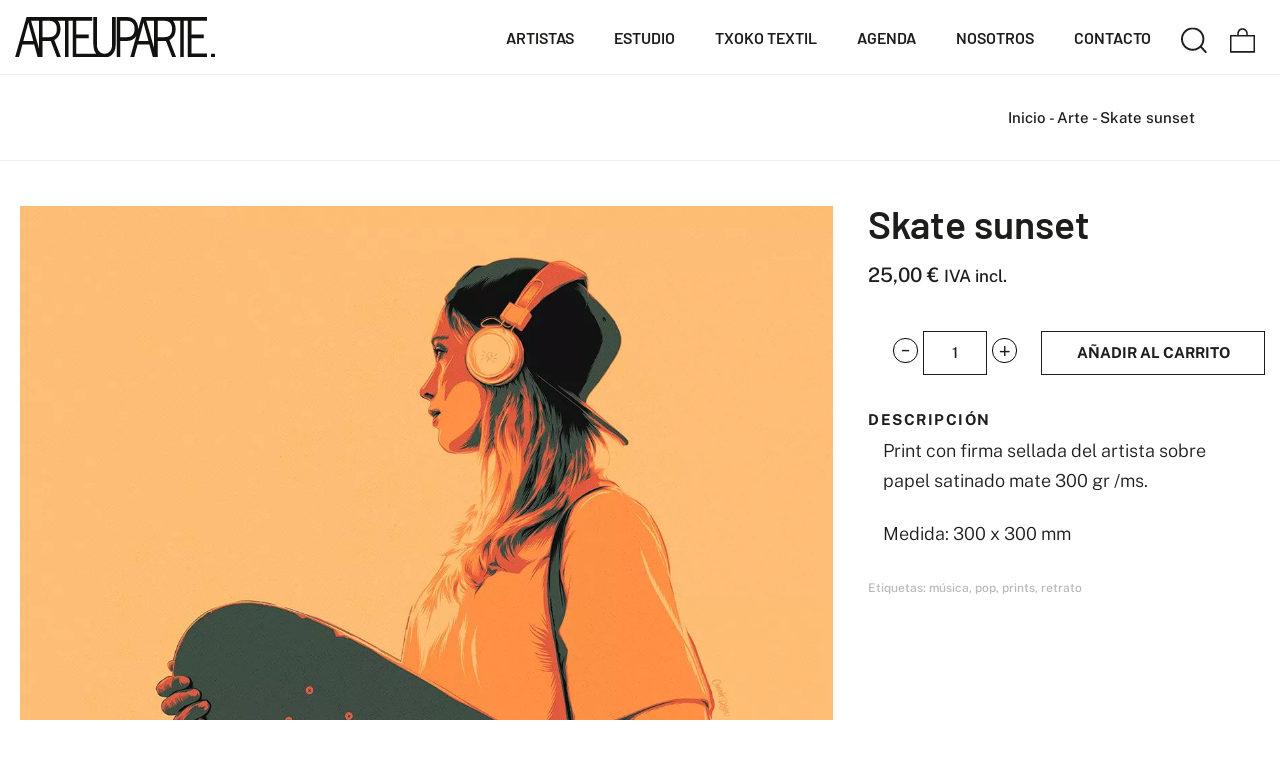

--- FILE ---
content_type: text/html; charset=UTF-8
request_url: https://www.arteuparte.com/pulp/
body_size: 24953
content:
<!DOCTYPE html>
<html lang="es" prefix="og: https://ogp.me/ns#">
<head>

    
    <meta charset="UTF-8">
    <meta name="viewport" content="width=device-width, initial-scale=1">
    <link rel="profile" href="https://gmpg.org/xfn/11">
    <meta http-equiv="X-UA-Compatible" content="IE=edge">

    
            <link rel="preload" href="https://www.arteuparte.com/wp-content/uploads/sites/682/fonts/Barlow-Regular.woff2" as="font" type="font/woff2" crossorigin>

            
            <link rel="preload" href="https://www.arteuparte.com/wp-content/uploads/sites/682/fonts/Barlow-SemiBold.woff2" as="font" type="font/woff2" crossorigin>

            
            <link rel="preload" href="https://www.arteuparte.com/wp-content/uploads/sites/682/fonts/PublicSans-Medium.woff2" as="font" type="font/woff2" crossorigin>

            
            <link rel="preload" href="https://www.arteuparte.com/wp-content/uploads/sites/682/fonts/PublicSans-Bold.woff2" as="font" type="font/woff2" crossorigin>

            
            <link rel="preload" href="https://www.arteuparte.com/wp-content/uploads/sites/682/fonts/PublicSans-Light.woff2" as="font" type="font/woff2" crossorigin>

            
<!-- Optimización para motores de búsqueda de Rank Math -  https://rankmath.com/ -->
<title>Skate sunset &bull; ARTEUPARTE</title>
<meta name="description" content="Print con firma sellada del artista sobre papel satinado mate 300 gr /ms."/>
<meta name="robots" content="follow, index, max-snippet:-1, max-video-preview:-1, max-image-preview:large"/>
<link rel="canonical" href="https://www.arteuparte.com/pulp/" />
<meta property="og:locale" content="es_ES" />
<meta property="og:type" content="product" />
<meta property="og:title" content="Skate sunset &bull; ARTEUPARTE" />
<meta property="og:description" content="Print con firma sellada del artista sobre papel satinado mate 300 gr /ms." />
<meta property="og:url" content="https://www.arteuparte.com/pulp/" />
<meta property="og:site_name" content="ARTEUPARTE" />
<meta property="og:updated_time" content="2023-02-07T18:21:27+01:00" />
<meta property="og:image" content="https://www.arteuparte.com/wp-content/uploads/sites/682/2023/02/skate-sunset-30x30-1.jpg" />
<meta property="og:image:secure_url" content="https://www.arteuparte.com/wp-content/uploads/sites/682/2023/02/skate-sunset-30x30-1.jpg" />
<meta property="og:image:width" content="1200" />
<meta property="og:image:height" content="1200" />
<meta property="og:image:alt" content="Skate sunset" />
<meta property="og:image:type" content="image/jpeg" />
<meta property="product:price:amount" content="25" />
<meta property="product:price:currency" content="EUR" />
<meta property="product:availability" content="instock" />
<meta name="twitter:card" content="summary_large_image" />
<meta name="twitter:title" content="Skate sunset &bull; ARTEUPARTE" />
<meta name="twitter:description" content="Print con firma sellada del artista sobre papel satinado mate 300 gr /ms." />
<meta name="twitter:image" content="https://www.arteuparte.com/wp-content/uploads/sites/682/2023/02/skate-sunset-30x30-1.jpg" />
<meta name="twitter:label1" content="Precio" />
<meta name="twitter:data1" content="25,00&nbsp;&euro;" />
<meta name="twitter:label2" content="Disponibilidad" />
<meta name="twitter:data2" content="Hay existencias" />
<script type="application/ld+json" class="rank-math-schema">{"@context":"https://schema.org","@graph":[{"@type":"Organization","@id":"https://www.arteuparte.com/#organization","name":"ARTEUPARTE","url":"https://www.arteuparte.com"},{"productID":"24368","url":"https://www.arteuparte.com/pulp/","image":"https://www.arteuparte.com/wp-content/uploads/sites/682/2023/02/skate-sunset-30x30-1.jpg"},{"@type":"WebSite","@id":"https://www.arteuparte.com/#website","url":"https://www.arteuparte.com","name":"ARTEUPARTE","publisher":{"@id":"https://www.arteuparte.com/#organization"},"inLanguage":"es"},{"@type":"ImageObject","@id":"https://www.arteuparte.com/wp-content/uploads/sites/682/2023/02/skate-sunset-30x30-1.jpg","url":"https://www.arteuparte.com/wp-content/uploads/sites/682/2023/02/skate-sunset-30x30-1.jpg","width":"1200","height":"1200","inLanguage":"es"},{"@type":"BreadcrumbList","@id":"https://www.arteuparte.com/pulp/#breadcrumb","itemListElement":[{"@type":"ListItem","position":"1","item":{"@id":"/","name":"Inicio"}},{"@type":"ListItem","position":"2","item":{"@id":"https://www.arteuparte.com/arte/","name":"Arte"}},{"@type":"ListItem","position":"3","item":{"@id":"https://www.arteuparte.com/pulp/","name":"Skate sunset"}}]},{"@type":"ItemPage","@id":"https://www.arteuparte.com/pulp/#webpage","url":"https://www.arteuparte.com/pulp/","name":"Skate sunset &bull; ARTEUPARTE","datePublished":"2023-02-07T18:20:21+01:00","dateModified":"2023-02-07T18:21:27+01:00","isPartOf":{"@id":"https://www.arteuparte.com/#website"},"primaryImageOfPage":{"@id":"https://www.arteuparte.com/wp-content/uploads/sites/682/2023/02/skate-sunset-30x30-1.jpg"},"inLanguage":"es","breadcrumb":{"@id":"https://www.arteuparte.com/pulp/#breadcrumb"}},{"@type":"Product","name":"Skate sunset &bull; ARTEUPARTE","description":"Print con firma sellada del artista sobre papel satinado mate 300 gr /ms.","category":"Arte","mainEntityOfPage":{"@id":"https://www.arteuparte.com/pulp/#webpage"},"weight":{"@type":"QuantitativeValue","unitCode":"KGM","value":"0.20"},"height":{"@type":"QuantitativeValue","unitCode":"CMT","value":"42"},"width":{"@type":"QuantitativeValue","unitCode":"CMT","value":"29.7"},"depth":{"@type":"QuantitativeValue","unitCode":"CMT","value":"1"},"image":[{"@type":"ImageObject","url":"https://www.arteuparte.com/wp-content/uploads/sites/682/2023/02/skate-sunset-30x30-1.jpg","height":"1200","width":"1200"}],"offers":{"@type":"Offer","price":"25.00","priceCurrency":"EUR","priceValidUntil":"2027-12-31","availability":"http://schema.org/InStock","itemCondition":"NewCondition","url":"https://www.arteuparte.com/pulp/","seller":{"@type":"Organization","@id":"https://www.arteuparte.com/","name":"ARTEUPARTE","url":"https://www.arteuparte.com","logo":""},"priceSpecification":{"price":"25","priceCurrency":"EUR","valueAddedTaxIncluded":"true"}},"@id":"https://www.arteuparte.com/pulp/#richSnippet"}]}</script>
<!-- /Plugin Rank Math WordPress SEO -->

<link rel="alternate" type="application/rss+xml" title="ARTEUPARTE &raquo; Feed" href="https://www.arteuparte.com/feed/" />
<link rel="alternate" type="application/rss+xml" title="ARTEUPARTE &raquo; Feed de los comentarios" href="https://www.arteuparte.com/comments/feed/" />
<style id='wp-img-auto-sizes-contain-inline-css' type='text/css'>
img:is([sizes=auto i],[sizes^="auto," i]){contain-intrinsic-size:3000px 1500px}
/*# sourceURL=wp-img-auto-sizes-contain-inline-css */
</style>
<link rel='stylesheet' id='web-bootstrap-style-css' href='https://www.arteuparte.com/wp-content/themes/pom/assets/dist/css/base/bootstrap.min.css?ver=1.0.2' type='text/css' media='all' />
<link rel='stylesheet' id='web-flickity-style-css' href='https://www.arteuparte.com/wp-content/themes/pom/assets/dist/css/base/flickity.min.css?ver=1.0.2' type='text/css' media='all' />
<link rel='stylesheet' id='web-photoswipe-style-css' href='https://www.arteuparte.com/wp-content/themes/pom/assets/dist/css/base/photoswipe.min.css?ver=1.0.2' type='text/css' media='all' />
<link rel='stylesheet' id='web-jquery-datetimepicker-style-css' href='https://www.arteuparte.com/wp-content/themes/pom/assets/dist/css/base/datetimepicker.min.css?ver=1.0.2' type='text/css' media='all' />
<link rel='stylesheet' id='woocommerce-general-css' href='https://www.arteuparte.com/wp-content/plugins/woocommerce/assets/css/woocommerce.css?ver=1.0.2' type='text/css' media='all' />
<link rel='stylesheet' id='woocommerce-layout-css' href='https://www.arteuparte.com/wp-content/plugins/woocommerce/assets/css/woocommerce-layout.css?ver=1.0.2' type='text/css' media='all' />
<link rel='stylesheet' id='web-main-style-css' href='https://www.arteuparte.com/wp-content/uploads/sites/682/website.min.css?ver=1.0.2.1758618808' type='text/css' media='all' />
<link rel='stylesheet' id='web-woocommerce-css' href='https://www.arteuparte.com/wp-content/themes/pom/assets/css/woocommerce-full.css?ver=1.0.2' type='text/css' media='all' />
<link rel='stylesheet' id='woocommerce-smallscreen-css' href='https://www.arteuparte.com/wp-content/plugins/woocommerce/assets/css/woocommerce-smallscreen.css?ver=10.4.3' type='text/css' media='only screen and (max-width: 768px)' />
<style id='woocommerce-inline-inline-css' type='text/css'>
.woocommerce form .form-row .required { visibility: visible; }
/*# sourceURL=woocommerce-inline-inline-css */
</style>
<link rel='stylesheet' id='web-custom-styles-css' href='https://www.arteuparte.com/wp-content/uploads/sites/682/custom.css?ver=1.0.2.1744295951' type='text/css' media='all' />
<script type="text/template" id="tmpl-variation-template">
    <div class="woocommerce-variation-description">
        {{{ data.variation.variation_description }}}
    </div>

    <div class="woocommerce-variation-price">
        {{{ data.variation.price_html }}}
    </div>

    <div class="woocommerce-variation-availability">
        {{{ data.variation.availability_html }}}
    </div>
</script>
<script type="text/template" id="tmpl-unavailable-variation-template">
    <p>Lo sentimos, este producto no está disponible. Por favor selecciona otra combinación.</p>
</script>
<script type="text/javascript" src="https://www.arteuparte.com/wp-includes/js/jquery/jquery.min.js?ver=3.7.1" id="jquery-core-js"></script>
<script type="text/javascript" src="https://www.arteuparte.com/wp-content/plugins/woocommerce/assets/js/jquery-blockui/jquery.blockUI.min.js?ver=2.7.0-wc.10.4.3" id="wc-jquery-blockui-js" defer="defer" data-wp-strategy="defer"></script>
<script type="text/javascript" id="wc-add-to-cart-js-extra">
/* <![CDATA[ */
var wc_add_to_cart_params = {"ajax_url":"/wp-admin/admin-ajax.php","wc_ajax_url":"/?wc-ajax=%%endpoint%%","i18n_view_cart":"Ver carrito","cart_url":"https://www.arteuparte.com/carrito/","is_cart":"","cart_redirect_after_add":"yes"};
//# sourceURL=wc-add-to-cart-js-extra
/* ]]> */
</script>
<script type="text/javascript" src="https://www.arteuparte.com/wp-content/plugins/woocommerce/assets/js/frontend/add-to-cart.min.js?ver=10.4.3" id="wc-add-to-cart-js" defer="defer" data-wp-strategy="defer"></script>
<script type="text/javascript" id="wc-single-product-js-extra">
/* <![CDATA[ */
var wc_single_product_params = {"i18n_required_rating_text":"Por favor elige una puntuaci\u00f3n","i18n_rating_options":["1 de 5 estrellas","2 de 5 estrellas","3 de 5 estrellas","4 de 5 estrellas","5 de 5 estrellas"],"i18n_product_gallery_trigger_text":"Ver galer\u00eda de im\u00e1genes a pantalla completa","review_rating_required":"yes","flexslider":{"rtl":false,"animation":"slide","smoothHeight":true,"directionNav":false,"controlNav":"thumbnails","slideshow":false,"animationSpeed":500,"animationLoop":false,"allowOneSlide":false},"zoom_enabled":"","zoom_options":[],"photoswipe_enabled":"","photoswipe_options":{"shareEl":false,"closeOnScroll":false,"history":false,"hideAnimationDuration":0,"showAnimationDuration":0},"flexslider_enabled":""};
//# sourceURL=wc-single-product-js-extra
/* ]]> */
</script>
<script type="text/javascript" src="https://www.arteuparte.com/wp-content/plugins/woocommerce/assets/js/frontend/single-product.min.js?ver=10.4.3" id="wc-single-product-js" defer="defer" data-wp-strategy="defer"></script>
<script type="text/javascript" src="https://www.arteuparte.com/wp-content/plugins/woocommerce/assets/js/js-cookie/js.cookie.min.js?ver=2.1.4-wc.10.4.3" id="wc-js-cookie-js" defer="defer" data-wp-strategy="defer"></script>
<script type="text/javascript" id="woocommerce-js-extra">
/* <![CDATA[ */
var woocommerce_params = {"ajax_url":"/wp-admin/admin-ajax.php","wc_ajax_url":"/?wc-ajax=%%endpoint%%","i18n_password_show":"Mostrar contrase\u00f1a","i18n_password_hide":"Ocultar contrase\u00f1a"};
//# sourceURL=woocommerce-js-extra
/* ]]> */
</script>
<script type="text/javascript" src="https://www.arteuparte.com/wp-content/plugins/woocommerce/assets/js/frontend/woocommerce.min.js?ver=10.4.3" id="woocommerce-js" defer="defer" data-wp-strategy="defer"></script>
	<noscript><style>.woocommerce-product-gallery{ opacity: 1 !important; }</style></noscript>
	<link rel="icon" href="https://www.arteuparte.com/wp-content/uploads/sites/682/2022/11/cropped-arteuparte-favicon-32x32.webp" sizes="32x32" />
<link rel="icon" href="https://www.arteuparte.com/wp-content/uploads/sites/682/2022/11/cropped-arteuparte-favicon-192x192.webp" sizes="192x192" />
<link rel="apple-touch-icon" href="https://www.arteuparte.com/wp-content/uploads/sites/682/2022/11/cropped-arteuparte-favicon-180x180.webp" />
<meta name="msapplication-TileImage" content="https://www.arteuparte.com/wp-content/uploads/sites/682/2022/11/cropped-arteuparte-favicon-270x270.webp" />

<link rel='stylesheet' id='wc-blocks-style-css' href='https://www.arteuparte.com/wp-content/plugins/woocommerce/assets/client/blocks/wc-blocks.css?ver=wc-10.4.3' type='text/css' media='all' />
<link rel='stylesheet' id='web-breadcrumbs-css' href='https://www.arteuparte.com/wp-content/themes/pom/assets/dist/css/blocks/breadcrumbs.min.css?ver=6.9' type='text/css' media='all' />
<link rel='stylesheet' id='web-gallery-css' href='https://www.arteuparte.com/wp-content/themes/pom/assets/dist/css/blocks/gallery.min.css?ver=6.9' type='text/css' media='all' />
<link rel='stylesheet' id='web-custom-post-1095-styles-css' href='https://www.arteuparte.com/wp-content/uploads/sites/682/post-1095.css?ver=1.0.2.1744295951' type='text/css' media='all' />
<link rel='stylesheet' id='web-menu-css' href='https://www.arteuparte.com/wp-content/themes/pom/assets/dist/css/blocks/menu.min.css?ver=6.9' type='text/css' media='all' />
<link rel='stylesheet' id='web-custom-post-856-styles-css' href='https://www.arteuparte.com/wp-content/uploads/sites/682/post-856.css?ver=1.0.2.1744295951' type='text/css' media='all' />
</head>

<body class="wp-singular product-template-default single single-product postid-24368 wp-theme-pom web-header-1 theme-pom woocommerce woocommerce-page woocommerce-no-js product-cat-arte product-cat-craniodesign">


<a href="#content" class="skip-link">Saltar al contenido principal</a>


<header class="web-header web-navbar-sticky web-navbar-autohide   web-header-opaque web-header-full-width">
    
<nav class="web-main-nav sticky web-navbar fw-700 text-uppercase lh-1-5 fs-16">
    <div class="container-fluid">
        <div class="web-nav-table ">
            
<a href="https://www.arteuparte.com/" rel="home" class="web-nav-logo" aria-label="" title="" itemprop="url">
	<img class="web-hide-on-sm web-hide-on-xs" src="https://arteuparte.com/wp-content/uploads/sites/682/2022/11/arteuparte-logo-negro-200.svg" alt="ARTEUPARTE" itemprop="logo"><img class="web-hide-on-lg web-hide-on-md" src="https://arteuparte.com/wp-content/uploads/sites/682/2022/11/arteuparte-logo-negro-150.svg" alt="ARTEUPARTE" itemprop="logo"></a>
<ul class="web-nav align-right hidden-md-down"><li id="menu-item-7239-menu-1" class="main-menu-item  menu-item-even menu-item-depth-0  menu-item menu-item-type-post_type menu-item-object-page current_page_parent"><a href="https://www.arteuparte.com/artistas/" class="menu-link main-menu-link"><span><span class="web-nav-item-content"><span class="web-nav-item-title">Artistas</span></span></span></a></li><li id="menu-item-1126-menu-1" class="main-menu-item  menu-item-even menu-item-depth-0  menu-item menu-item-type-post_type menu-item-object-page"><a href="https://www.arteuparte.com/estudio-grafico/" class="menu-link main-menu-link"><span><span class="web-nav-item-content"><span class="web-nav-item-title">Estudio</span></span></span></a></li><li id="menu-item-7232-menu-1" class="main-menu-item  menu-item-even menu-item-depth-0  menu-item menu-item-type-post_type menu-item-object-page"><a href="https://www.arteuparte.com/txoko-textil/" class="menu-link main-menu-link"><span><span class="web-nav-item-content"><span class="web-nav-item-title">Txoko Textil</span></span></span></a></li><li id="menu-item-31476-menu-1" class="main-menu-item  menu-item-even menu-item-depth-0  menu-item menu-item-type-post_type menu-item-object-page"><a href="https://www.arteuparte.com/agenda/" class="menu-link main-menu-link"><span><span class="web-nav-item-content"><span class="web-nav-item-title">Agenda</span></span></span></a></li><li id="menu-item-1125-menu-1" class="main-menu-item  menu-item-even menu-item-depth-0  menu-item menu-item-type-post_type menu-item-object-page"><a href="https://www.arteuparte.com/nosotros/" class="menu-link main-menu-link"><span><span class="web-nav-item-content"><span class="web-nav-item-title">Nosotros</span></span></span></a></li><li id="menu-item-868-menu-1" class="main-menu-item  menu-item-even menu-item-depth-0 bt-1 fino-xs menu-item menu-item-type-post_type menu-item-object-page"><a href="https://www.arteuparte.com/contacto/" class="menu-link main-menu-link"><span><span class="web-nav-item-content"><span class="web-nav-item-title">Contacto</span></span></span></a></li><li id="menu-item-7403-menu-1" class="main-menu-item  menu-item-even menu-item-depth-0 hidden-lg-up fino-xs menu-item menu-item-type-post_type menu-item-object-page"><a href="https://www.arteuparte.com/blog/" class="menu-link main-menu-link"><span><span class="web-nav-item-content"><span class="web-nav-item-title">El blog</span></span></span></a></li><li id="menu-item-7402-menu-1" class="main-menu-item  menu-item-even menu-item-depth-0 hidden-lg-up fino-xs menu-item menu-item-type-post_type menu-item-object-page"><a href="https://www.arteuparte.com/mi-cuenta/" class="menu-link main-menu-link"><span><span class="web-nav-item-content"><span class="web-nav-item-title">Mi cuenta</span></span></span></a></li></ul>
            <ul class="web-nav align-right web-nav-icons">

                
                        <li class="single-icon">
                            <a href="#" class="web-search-toggle no-effect-on-link" aria-label="Buscar">
                                <span class="toggle-main-icon"><i class="icon web-svg-icon arteuparte search-1"><?xml version="1.0" encoding="UTF-8"?> <svg xmlns="http://www.w3.org/2000/svg" xmlns:xlink="http://www.w3.org/1999/xlink" version="1.1" id="Capa_1" x="0px" y="0px" viewBox="0 0 80.1 80.12" style="enable-background:new 0 0 80.1 80.12;" xml:space="preserve"> <style type="text/css"> </style> <path class="st0" d="M80.1,76.11L64.23,58.43c5.06-6.36,7.82-14.21,7.82-22.41C72.06,16.16,55.89,0,36.03,0S0,16.16,0,36.03 s16.16,36.03,36.03,36.03c8.89,0,17.5-3.34,24.07-9.24l15.53,17.3L80.1,76.11z M36.03,66.06C19.47,66.06,6,52.58,6,36.03 S19.47,6,36.03,6s30.03,13.47,30.03,30.03c0,7.6-2.84,14.85-8.01,20.42C52.38,62.55,44.35,66.06,36.03,66.06z"></path> </svg> </i></span>
                                <span class="toggle-close-icon"><i class="icon web-svg-icon ionicons android-close"><svg xmlns="http://www.w3.org/2000/svg" width="20" height="20" viewBox="0 0 512 512"><path d="M405 136.798L375.202 107 256 226.202 136.798 107 107 136.798 226.202 256 107 375.202 136.798 405 256 285.798 375.202 405 405 375.202 285.798 256z"/></svg></i></span>
                            </a>
                        </li>

                        
    <li class="single-icon cart-menu ">
        <a href="#" class="no-effect-on-link" data-nav-toggle="#web-side-cart" aria-label="Carrito">
            <span><i class="icon web-svg-icon pomicons large-cart"><svg xmlns="http://www.w3.org/2000/svg" viewBox="0 0 39.9 37.6" width="20" height="20"><path d="M28.3 10.4v-2c0-4.6-3.7-8.4-8.4-8.4s-8.4 3.7-8.4 8.4v2.1H0v27.1h39.9V10.4H28.3zm-14.2-2c0-3.2 2.6-5.9 5.9-5.9s5.9 2.6 5.9 5.9v2.1H14.1V8.4zm23.3 26.7H2.5V12.9h34.9v22.2z"/></svg></i></span>
            <span class="cart-count web-badge fade" id="web_small_cart_count"></span>
        </a>
        <div class="cart-content dropdown bg-main-11 text-main-15">
                    </div>
    </li>

    
                    <li class="single-icon hidden-lg-up">
                        <a href="#" class="web-mobile-toggle no-effect-on-link" data-nav-toggle="#web-nav-mobile" aria-label="Menú de hamburguesa navegación">
                            <span class="toggle-main-icon text-main-15"><i class="icon web-svg-icon pomicons menu-burger-2"><svg xmlns="http://www.w3.org/2000/svg" viewBox="0 0 86 86" width="20" height="20"><path d="M.2 16.2h86V22H.2zM.2 40.4h65.9v5.8H.2zM.2 64.5h45.7v5.8H.2z"/></svg>
</i></span>
                            <span class="toggle-close-icon"><i class="icon web-svg-icon ionicons android-close"><svg xmlns="http://www.w3.org/2000/svg" width="20" height="20" viewBox="0 0 512 512"><path d="M405 136.798L375.202 107 256 226.202 136.798 107 107 136.798 226.202 256 107 375.202 136.798 405 256 285.798 375.202 405 405 375.202 285.798 256z"/></svg></i></span>
                        </a>
                    </li>

                    
            </ul>
        </div>
    </div>
</nav>


</header>
<header class="web-header-secondary">

	
<div id="web-nav-mobile" class="web-navbar web-navbar-side hidden-lg-up web-navbar-left-side web-navbar-lg align-left web-navbar-overlay-content bg-main-11 text-main-15">
    <div class="web-navbar-bg">
        <div class="bg-image"></div>
    </div>

    
    <div class="web-nav-table">
        <div class="web-nav-row">
            
                <a href="https://www.arteuparte.com/" rel="home" class="web-nav-logo" aria-label="ARTEUPARTE" title="ARTEUPARTE">
                    <img src="https://arteuparte.com/wp-content/uploads/sites/682/2022/11/arteuparte-logo-negro-150.svg" alt="ARTEUPARTE">
                </a>

                
            <span class="web-mobile-toggle no-effect-on-link db align-right" data-nav-toggle="#web-nav-mobile"><i class="icon web-svg-icon feather x"><svg xmlns="http://www.w3.org/2000/svg" width="20" height="20" fill="none" stroke="currentColor" stroke-linecap="round" stroke-linejoin="round" stroke-width="2" class="feather feather-x" viewBox="0 0 24 24"><path d="M18 6L6 18M6 6l12 12"/></svg></i></span>
        </div>
        <div class="web-nav-row web-nav-row-full web-nav-row-center">
            <div class="web-navbar-mobile-content">
                <ul class="web-nav hidden-lg-up"><li id="menu-item-7239-mobile-nav" class="main-menu-item  menu-item-even menu-item-depth-0  menu-item menu-item-type-post_type menu-item-object-page current_page_parent"><a href="https://www.arteuparte.com/artistas/" class="menu-link main-menu-link"><span><span class="web-nav-item-content"><span class="web-nav-item-title">Artistas</span></span></span></a></li><li id="menu-item-1126-mobile-nav" class="main-menu-item  menu-item-even menu-item-depth-0  menu-item menu-item-type-post_type menu-item-object-page"><a href="https://www.arteuparte.com/estudio-grafico/" class="menu-link main-menu-link"><span><span class="web-nav-item-content"><span class="web-nav-item-title">Estudio</span></span></span></a></li><li id="menu-item-7232-mobile-nav" class="main-menu-item  menu-item-even menu-item-depth-0  menu-item menu-item-type-post_type menu-item-object-page"><a href="https://www.arteuparte.com/txoko-textil/" class="menu-link main-menu-link"><span><span class="web-nav-item-content"><span class="web-nav-item-title">Txoko Textil</span></span></span></a></li><li id="menu-item-31476-mobile-nav" class="main-menu-item  menu-item-even menu-item-depth-0  menu-item menu-item-type-post_type menu-item-object-page"><a href="https://www.arteuparte.com/agenda/" class="menu-link main-menu-link"><span><span class="web-nav-item-content"><span class="web-nav-item-title">Agenda</span></span></span></a></li><li id="menu-item-1125-mobile-nav" class="main-menu-item  menu-item-even menu-item-depth-0  menu-item menu-item-type-post_type menu-item-object-page"><a href="https://www.arteuparte.com/nosotros/" class="menu-link main-menu-link"><span><span class="web-nav-item-content"><span class="web-nav-item-title">Nosotros</span></span></span></a></li><li id="menu-item-868-mobile-nav" class="main-menu-item  menu-item-even menu-item-depth-0 bt-1 fino-xs menu-item menu-item-type-post_type menu-item-object-page"><a href="https://www.arteuparte.com/contacto/" class="menu-link main-menu-link"><span><span class="web-nav-item-content"><span class="web-nav-item-title">Contacto</span></span></span></a></li><li id="menu-item-7403-mobile-nav" class="main-menu-item  menu-item-even menu-item-depth-0 hidden-lg-up fino-xs menu-item menu-item-type-post_type menu-item-object-page"><a href="https://www.arteuparte.com/blog/" class="menu-link main-menu-link"><span><span class="web-nav-item-content"><span class="web-nav-item-title">El blog</span></span></span></a></li><li id="menu-item-7402-mobile-nav" class="main-menu-item  menu-item-even menu-item-depth-0 hidden-lg-up fino-xs menu-item menu-item-type-post_type menu-item-object-page"><a href="https://www.arteuparte.com/mi-cuenta/" class="menu-link main-menu-link"><span><span class="web-nav-item-content"><span class="web-nav-item-title">Mi cuenta</span></span></span></a></li></ul>            </div>
        </div>

        
            <div class="web-nav-row">
                <div class="web-nav-social">
                    
                        <ul>
                            
    <li class="single-icon">
        <a href="https://www.facebook.com/arteuparte"  aria-label="Visitar" rel="nofollow noindex noreferrer" target="_blank">
            <span class="web-contact-icon"><i class="icon web-svg-icon fontawesome facebook"><svg version="1.1" xmlns="http://www.w3.org/2000/svg" width="20" height="20" viewBox="0 0 16 28"><path d="M14.984 0.187v4.125h-2.453c-1.922 0-2.281 0.922-2.281 2.25v2.953h4.578l-0.609 4.625h-3.969v11.859h-4.781v-11.859h-3.984v-4.625h3.984v-3.406c0-3.953 2.422-6.109 5.953-6.109 1.687 0 3.141 0.125 3.563 0.187z"></path></svg></i></span>        </a>
    </li>

    
    <li class="single-icon">
        <a href="https://vimeo.com/user6818638"  aria-label="Visitar" rel="nofollow noindex noreferrer" target="_blank">
            <span class="web-contact-icon"><i class="icon web-svg-icon fontawesome vimeo"><svg version="1.1" xmlns="http://www.w3.org/2000/svg" width="20" height="20" viewBox="0 0 28 28"><path d="M26.703 8.094c-0.109 2.469-1.844 5.859-5.187 10.172-3.469 4.484-6.375 6.734-8.781 6.734-1.484 0-2.734-1.375-3.75-4.109-0.688-2.5-1.375-5.016-2.063-7.531-0.75-2.734-1.578-4.094-2.453-4.094-0.187 0-0.844 0.391-1.984 1.188l-1.203-1.531c1.25-1.109 2.484-2.234 3.719-3.313 1.656-1.469 2.922-2.203 3.766-2.281 1.984-0.187 3.187 1.156 3.656 4.047 0.484 3.125 0.844 5.078 1.031 5.828 0.578 2.594 1.188 3.891 1.875 3.891 0.531 0 1.328-0.828 2.406-2.516 1.062-1.687 1.625-2.969 1.703-3.844 0.141-1.453-0.422-2.172-1.703-2.172-0.609 0-1.234 0.141-1.891 0.406 1.25-4.094 3.641-6.078 7.172-5.969 2.609 0.078 3.844 1.781 3.687 5.094z"></path></svg></i></span>        </a>
    </li>

    
    <li class="single-icon">
        <a href="https://www.instagram.com/arteuparte/"  aria-label="Visitar" rel="nofollow noindex noreferrer" target="_blank">
            <span class="web-contact-icon"><i class="icon web-svg-icon fontawesome instagram"><svg version="1.1" xmlns="http://www.w3.org/2000/svg" width="20" height="20" viewBox="0 0 24 28"><path d="M16 14c0-2.203-1.797-4-4-4s-4 1.797-4 4 1.797 4 4 4 4-1.797 4-4zM18.156 14c0 3.406-2.75 6.156-6.156 6.156s-6.156-2.75-6.156-6.156 2.75-6.156 6.156-6.156 6.156 2.75 6.156 6.156zM19.844 7.594c0 0.797-0.641 1.437-1.437 1.437s-1.437-0.641-1.437-1.437 0.641-1.437 1.437-1.437 1.437 0.641 1.437 1.437zM12 4.156c-1.75 0-5.5-0.141-7.078 0.484-0.547 0.219-0.953 0.484-1.375 0.906s-0.688 0.828-0.906 1.375c-0.625 1.578-0.484 5.328-0.484 7.078s-0.141 5.5 0.484 7.078c0.219 0.547 0.484 0.953 0.906 1.375s0.828 0.688 1.375 0.906c1.578 0.625 5.328 0.484 7.078 0.484s5.5 0.141 7.078-0.484c0.547-0.219 0.953-0.484 1.375-0.906s0.688-0.828 0.906-1.375c0.625-1.578 0.484-5.328 0.484-7.078s0.141-5.5-0.484-7.078c-0.219-0.547-0.484-0.953-0.906-1.375s-0.828-0.688-1.375-0.906c-1.578-0.625-5.328-0.484-7.078-0.484zM24 14c0 1.656 0.016 3.297-0.078 4.953-0.094 1.922-0.531 3.625-1.937 5.031s-3.109 1.844-5.031 1.937c-1.656 0.094-3.297 0.078-4.953 0.078s-3.297 0.016-4.953-0.078c-1.922-0.094-3.625-0.531-5.031-1.937s-1.844-3.109-1.937-5.031c-0.094-1.656-0.078-3.297-0.078-4.953s-0.016-3.297 0.078-4.953c0.094-1.922 0.531-3.625 1.937-5.031s3.109-1.844 5.031-1.937c1.656-0.094 3.297-0.078 4.953-0.078s3.297-0.016 4.953 0.078c1.922 0.094 3.625 0.531 5.031 1.937s1.844 3.109 1.937 5.031c0.094 1.656 0.078 3.297 0.078 4.953z"></path></svg></i></span>        </a>
    </li>

    
    <li class="single-icon">
        <a href="https://issuu.com/arteuparte"  aria-label="Visitar" rel="nofollow noindex noreferrer" target="_blank">
            <span class="web-contact-icon"><i class="icon web-svg-icon arteuparte issue"><?xml version="1.0" encoding="UTF-8"?> <svg xmlns="http://www.w3.org/2000/svg" viewBox="0 0 125.89 125.86"><path d="M.01.01h19.05C34.03.01 49-.03 63.97.04c7.93.04 15.56 1.7 22.89 4.72 10.23 4.21 18.71 10.76 25.56 19.4 6.14 7.75 10.15 16.5 12.11 26.22.93 4.63 1.51 9.29 1.33 13.98-.22 5.6-.98 11.15-2.66 16.55-1.6 5.14-3.7 10.02-6.51 14.6-3.32 5.42-7.32 10.23-12.1 14.45-4.65 4.11-9.69 7.6-15.33 10.12-5.45 2.43-11.12 4.3-17.1 4.96-3.37.37-6.77.88-10.15.8-8.11-.18-15.94-1.86-23.49-4.97-4.88-2.01-9.41-4.55-13.57-7.72-6.32-4.82-11.61-10.6-15.81-17.38C5.03 89.14 2.41 81.95.92 74.35c-.57-2.9-.87-5.91-.88-8.87C-.03 44.08 0 22.68 0 1.28.01.92.01.55.01.01zm106.76 62.46c.11-23.63-18.53-43.51-43.45-43.5-24.35.02-43.39 18.89-43.53 43.29-.15 24.9 19.77 43.77 43.8 43.72 23.48-.05 43.43-19.52 43.18-43.51z"></path><path d="M95.33 62.68c.03 18.01-14.88 32.05-31.98 32.04-17.5-.01-31.7-14.07-32.06-31.16-.39-18.58 14.57-32.21 30.68-32.85C80.56 29.98 95.38 45 95.33 62.68zm-15.9 0c0-8.85-7.22-16.14-16-16.13-8.99 0-16.05 7.14-16.2 16.05-.14 8.67 6.95 16.27 16.26 16.27 8.78.01 15.94-7.27 15.94-16.19z"></path></svg> </i></span>        </a>
    </li>

                            </ul>

                                        </div>
            </div>

                </div>
    </div>

<nav id="web-side-cart" class="web-navbar web-navbar-side web-navbar-lg web-navbar-right-side web-navbar-overlay-content bg-main-11 text-main-15 p-15">
    <div class="web-navbar-bg">
        <div class="bg-image"></div>
    </div>

    <div class="widget_shopping_cart_content"></div></nav>

</header>


<main class="web-main" id="content">
    <div class="web-breadcrumbs text-right"><div class="container"><a href="/">Inicio</a><span class="separator"> - </span><a href="https://www.arteuparte.com/arte/">Arte</a><span class="separator"> - </span><span class="last">Skate sunset</span></div></div><div id="primary" class="content-area"><main id="main" class="site-main" role="main"><section class="web-box">

<div class="container">

    <div class="row">
        <div class="col-lg-12">

            
                
<div class="web-gap-20"></div>

<div class="woocommerce-notices-wrapper"></div><div class="web-gap-20"></div>
<div id="product-24368" class="web-store-product has-sticky-button product type-product post-24368 status-publish first instock product_cat-arte product_cat-craniodesign product_tag-musica product_tag-pop product_tag-prints product_tag-retrato has-post-thumbnail taxable shipping-taxable purchasable product-type-simple">
    <div class="row product-wrapper">

                    <div class="col-md-8">
                
        <div  class="web-isotope web-isotope-1-cols web-isotope-gap-small  image-popup-gallery web-popup-gallery ">

            
                <div class="web-isotope-item">
                    <a href="https://www.arteuparte.com/wp-content/uploads/sites/682/2023/02/skate-sunset-30x30-1.jpg" class="web-gallery-item" data-size="1200x1200">    
    <div class="web-image-block-container align-center ">
		        <div  class='web-image-block        '>
			                
                <img class="web-img-fit  lazy" src="https://www.arteuparte.com/wp-content/uploads/sites/682/2023/02/skate-sunset-30x30-1.jpg" data-src="https://www.arteuparte.com/wp-content/uploads/sites/682/2023/02/skate-sunset-30x30-1.jpg" title="skate-sunset-30x30" width="1200" height="1200" srcset="https://www.arteuparte.com/wp-content/uploads/sites/682/2023/02/skate-sunset-30x30-1.jpg 1200w, https://www.arteuparte.com/wp-content/uploads/sites/682/2023/02/skate-sunset-30x30-1-300x300.jpg 300w, https://www.arteuparte.com/wp-content/uploads/sites/682/2023/02/skate-sunset-30x30-1-150x150.jpg 150w, https://www.arteuparte.com/wp-content/uploads/sites/682/2023/02/skate-sunset-30x30-1-768x768.jpg 768w, https://www.arteuparte.com/wp-content/uploads/sites/682/2023/02/skate-sunset-30x30-1-350x350.jpg 350w, https://www.arteuparte.com/wp-content/uploads/sites/682/2023/02/skate-sunset-30x30-1-600x600.jpg 600w, https://www.arteuparte.com/wp-content/uploads/sites/682/2023/02/skate-sunset-30x30-1-100x100.jpg 100w" data-srcset="https://www.arteuparte.com/wp-content/uploads/sites/682/2023/02/skate-sunset-30x30-1.jpg 1200w, https://www.arteuparte.com/wp-content/uploads/sites/682/2023/02/skate-sunset-30x30-1-300x300.jpg 300w, https://www.arteuparte.com/wp-content/uploads/sites/682/2023/02/skate-sunset-30x30-1-150x150.jpg 150w, https://www.arteuparte.com/wp-content/uploads/sites/682/2023/02/skate-sunset-30x30-1-768x768.jpg 768w, https://www.arteuparte.com/wp-content/uploads/sites/682/2023/02/skate-sunset-30x30-1-350x350.jpg 350w, https://www.arteuparte.com/wp-content/uploads/sites/682/2023/02/skate-sunset-30x30-1-600x600.jpg 600w, https://www.arteuparte.com/wp-content/uploads/sites/682/2023/02/skate-sunset-30x30-1-100x100.jpg 100w"   data-description="">
				
				        </div>
		    </div>
	
	</a>                </div>

                        </div>

        <div class="web-product-carousel web-product-carousel-1"></div>            </div>

            <div class="col-md-4">
                <div class="web-sidebar-sticky"><h1 itemprop="name" class="product_title web-product-title">Skate sunset</h1><span class="web-product-price price"><span class="woocommerce-Price-amount amount"><bdi>25,00&nbsp;<span class="woocommerce-Price-currencySymbol">&euro;</span></bdi></span> <small class="woocommerce-price-suffix">IVA incl.</small></span>

    
    <form class="cart web-form web-form-style-1 web-product-addtocart" method="post" enctype='multipart/form-data' novalidate="novalidate">
		        
        <div class="web-gap-20"></div>
        <div class="input-group">
			    
    <div class="quantity web-form-control-number">
        <label class="screen-reader-text" for="quantity_697bebea3f4fa">Skate sunset cantidad</label>
		
		
            <input type="number" name="quantity" id="quantity_697bebea3f4fa" placeholder="" value="1" class="input-text qty text form-control" step="1" min="1" max="" title="Cant" size="4" pattern="[0-9]*" inputmode="numeric" aria-labelledby="Skate sunset cantidad" />

                </div>
	
	            
            <button type="submit" name="add-to-cart" value="24368" class="web-btn web-btn-1 alt single_add_to_cart_button ">
                <span>Añadir al carrito</span>
                <span class="icon"><i class="icon web-svg-icon ionicons bag"><svg xmlns="http://www.w3.org/2000/svg" width="20" height="20" viewBox="0 0 512 512"><path d="M454.65,169.4A31.82,31.82,0,0,0,432,160H368V144a112,112,0,0,0-224,0v16H80a32,32,0,0,0-32,32V408c0,39,33,72,72,72H392a72.22,72.22,0,0,0,50.48-20.55A69.48,69.48,0,0,0,464,409.25V192A31.75,31.75,0,0,0,454.65,169.4ZM176,144a80,80,0,0,1,160,0v16H176Z"/></svg></i></span>
                <span class="web-btn-effect-bg"></span>
            </button>
        </div>
		
		
                <div  class='web-page-content postid-1095  '>
                    
        <section class="web_1668438206413 web-box"   id="single-detail" style=" ">
            
                
                
                <div class="container">
                    <div class="row  ">
    <div class="br-10 col-lg-12 web_1669736234343 border-main-14" style=" border-top: 1px; border-right: 1px; border-bottom: 1px; border-left: 1px; " ><div class="bg-image bg-main-11 lazy " data-bg="" ></div>
	        
	        <div class="bg-column-overlay op-5" style="background-color: #f0f0f0;"></div>
<div  class="web-text    ">
    <p><span style="font-size: 1rem;"><strong><a class="" href="#" data-toggle="modal" data-target="#tallas">VER GUÍA DE TALLAS</a></strong></span></p>
</div>


        <div  class=" align-center ">
            <div  class="bg-main-15 mauto" style="width: 100%; height: 1px;"></div>
        </div>
    <div  class="web-gap-10  "></div>
<div  class="web-text    ">
    <p><a class="web-portfolio-quick-view " href="https://www.arteuparte.com/legal/reembolso_devoluciones/"><span style="font-size: 1rem;"><strong>VER POLÍTICA DE DEVOLUCIONES</strong></span></a></p>
</div>


    <div class="text-center">
        <button   class="web-btn   din  "  data-toggle="modal" data-target="#tallas">
            <span></span>
            <span class="icon"><i class="icon web-svg-icon ionicons qr-scanner"><svg xmlns="http://www.w3.org/2000/svg" width="20" height="20" viewBox="0 0 512 512"><path d="M96 124.171c0-6.938 5.232-12.171 12.171-12.171H176V64h-66.829C75.717 64 48 90.717 48 124.171V192h48v-67.829zM403.579 64H336v48h67.219c6.938 0 12.781 5.232 12.781 12.171V192h48v-67.829C464 90.717 437.033 64 403.579 64zM416 386.829c0 6.938-5.232 12.171-12.171 12.171H336v49h67.829C437.283 448 464 420.283 464 386.829V320h-48v66.829zM108.171 399C101.232 399 96 393.768 96 386.829V320H48v66.829C48 420.283 75.717 448 109.171 448H176v-49h-67.829z"/></svg></i></span>
            <span class="web-btn-effect-bg"></span>
        </button>
    </div>

    <div id="tallas"  class="modal web-modal  " tabindex="-1" role="dialog" aria-hidden="true">
        <div class="modal-dialog modal-lg">
            <div class="modal-content" style="">
                <div class="modal-header">
                    
                        <span class="h4 modal-title web-title">GUÍA DE TALLAS</span>

                        
                    <button type="button" class="close " data-dismiss="modal" aria-label="Close">
                        <i class="icon web-svg-icon ionicons android-close"><svg xmlns="http://www.w3.org/2000/svg" width="20" height="20" viewBox="0 0 512 512"><path d="M405 136.798L375.202 107 256 226.202 136.798 107 107 136.798 226.202 256 107 375.202 136.798 405 256 285.798 375.202 405 405 375.202 285.798 256z"/></svg></i>                    </button>
                </div>
                <div class="modal-body">
                    
<div  class="web-text    ">
    <h4>MUJER</h4>
<table>
<thead>
<tr>
<th><span style="color: #4c4c4c; font-size: 1rem;">Med. Internacional    </span></th>
<th><span style="color: #4c4c4c; font-size: 1rem;">Med. España    </span></th>
</tr>
</thead>
<tbody>
<tr>
<td><span style="color: #4c4c4c; font-size: 1rem;">XXS</span></td>
<td><span style="color: #4c4c4c; font-size: 1rem;">32</span></td>
</tr>
<tr>
<td><span style="color: #4c4c4c; font-size: 1rem;">XS</span></td>
<td><span style="color: #4c4c4c; font-size: 1rem;">34</span></td>
</tr>
<tr>
<td><span style="color: #4c4c4c; font-size: 1rem;">S</span></td>
<td><span style="color: #4c4c4c; font-size: 1rem;">36</span></td>
</tr>
<tr>
<td><span style="color: #4c4c4c; font-size: 1rem;">M</span></td>
<td><span style="color: #4c4c4c; font-size: 1rem;">38</span></td>
</tr>
<tr>
<td><span style="color: #4c4c4c; font-size: 1rem;">L</span></td>
<td><span style="color: #4c4c4c; font-size: 1rem;">40</span></td>
</tr>
<tr>
<td><span style="color: #4c4c4c; font-size: 1rem;">XL</span></td>
<td><span style="color: #4c4c4c; font-size: 1rem;">42</span></td>
</tr>
<tr>
<td><span style="color: #4c4c4c; font-size: 1rem;">XXL/2XL</span></td>
<td><span style="color: #4c4c4c; font-size: 1rem;">44</span></td>
</tr>
<tr>
<td><span style="color: #4c4c4c; font-size: 1rem;">XXXL/3XL</span></td>
<td><span style="color: #4c4c4c; font-size: 1rem;">46</span></td>
</tr>
<tr>
<td><span style="color: #4c4c4c; font-size: 1rem;">4XL</span></td>
<td><span style="color: #4c4c4c; font-size: 1rem;">48</span></td>
</tr>
<tr>
<td><span style="color: #4c4c4c; font-size: 1rem;">5XL</span></td>
<td><span style="color: #4c4c4c; font-size: 1rem;">50</span></td>
</tr>
<tr>
<td><span style="color: #4c4c4c; font-size: 1rem;">PLUS SIZE</span></td>
<td><span style="color: #4c4c4c; font-size: 1rem;">52</span></td>
</tr>
<tr>
<td><span style="color: #4c4c4c; font-size: 1rem;">PLUS SIZE</span></td>
<td><span style="color: #4c4c4c; font-size: 1rem;">54</span></td>
</tr>
</tbody>
</table>
<h4></h4>
<h4></h4>
<h4></h4>
<p>&nbsp;</p>
<h4>HOMBRE</h4>
<table>
<thead>
<tr>
<th><span style="color: #4c4c4c;">Med. Internacional    </span></th>
<th><span style="color: #4c4c4c;">Med. España    </span></th>
</tr>
</thead>
<tbody>
<tr>
<td><span style="color: #4c4c4c; font-size: 1rem;">S</span></td>
<td><span style="color: #4c4c4c; font-size: 1rem;">44</span></td>
</tr>
<tr>
<td><span style="color: #4c4c4c; font-size: 1rem;">M</span></td>
<td><span style="color: #4c4c4c; font-size: 1rem;">46 / 48</span></td>
</tr>
<tr>
<td><span style="color: #4c4c4c; font-size: 1rem;">L</span></td>
<td><span style="color: #4c4c4c; font-size: 1rem;">50</span></td>
</tr>
<tr>
<td><span style="color: #4c4c4c; font-size: 1rem;">XL</span></td>
<td><span style="color: #4c4c4c; font-size: 1rem;">52 / 54</span></td>
</tr>
<tr>
<td><span style="color: #4c4c4c; font-size: 1rem;">XXL/2XL</span></td>
<td><span style="color: #4c4c4c; font-size: 1rem;">56 / 58</span></td>
</tr>
</tbody>
</table>
</div>

                </div>
            </div>
        </div>
    </div>

    </div>
                    </div>
                </div>
            
        </section>
    
                </div>
            
    </form>
	
	<div class="product_meta">

    
    <div class="woocommerce-tabs wc-tabs-wrapper web-tabs">

    <div class="description"><h3>Descripción</h3>

        <section class="web-box" id="" style=" ">
            
                
                
                <div class="container">
                    <div class="row  ">
    <div class="col-lg-12" style=" ">
	        
	        
<div class="web-text    ">
    <p>Print con firma sellada del artista sobre papel satinado mate 300 gr /ms.</p>
<p>Medida: 300 x 300 mm</p>
</div>

</div>
                    </div>
                </div>
            
        </section>
    
</div><div class="additional_information"><h3>Información adicional</h3>
<table class="woocommerce-product-attributes shop_attributes" aria-label="Detalles del producto">
			<tr class="woocommerce-product-attributes-item woocommerce-product-attributes-item--weight">
			<th class="woocommerce-product-attributes-item__label" scope="row">Peso</th>
			<td class="woocommerce-product-attributes-item__value">0,20 kg</td>
		</tr>
			<tr class="woocommerce-product-attributes-item woocommerce-product-attributes-item--dimensions">
			<th class="woocommerce-product-attributes-item__label" scope="row">Dimensiones</th>
			<td class="woocommerce-product-attributes-item__value">1 &times; 29,7 &times; 42 cm</td>
		</tr>
	</table>
</div>
    </div>


    
    <span class="tagged_as">﻿Etiquetas: <a href="https://www.arteuparte.com/etiqueta-producto/musica/" rel="tag">música</a>, <a href="https://www.arteuparte.com/etiqueta-producto/pop/" rel="tag">pop</a>, <a href="https://www.arteuparte.com/etiqueta-producto/prints/" rel="tag">prints</a>, <a href="https://www.arteuparte.com/etiqueta-producto/retrato/" rel="tag">retrato</a></span>
    
</div>
</div>            </div>
        
    </div>

    <div class="web-gap-20"></div>

    
                <div  class='web-page-content postid-7419  '>
                    
        <section class="web_1669802677961 web-box"   id="1669739231793-dbb5cae5-17a0" style=" ">
            
                
                
                <div class="container-fluid">
                    <div class="row  ">
    <div class="col-lg-12" style=" " >
	        
	        <div  class="row terms-thumbnails single-artista"><div class="col-lg-12 col-md-12 col-12 p-5"><div class="p-15" style="background-image: url(https://www.arteuparte.com/wp-content/uploads/sites/682/2024/05/Women-portrait-poster-.jpeg); background-size: cover; background-repeat: no-repeat;">
                            <div class="row align-items-center ">

                                
    <div class="col-lg-12 align-center term-label">
        
            <p class="text-main-11">
                Hola! Mi nombre es Alex G, soy ilustrador y diseñador gráfico. Trabajo para agencias de publicidad y  estudios, magazines, marcas de moda y todo tipo de clientes: Warner Bros, NIKE, Audi, Microsoft,  Newsweek, Red Bull, ESPN, FIFA, FOX, Playstation, Bacardi, Variety, Fortune, Forbes, Harper s Bazaar, ́ The Hollywood Reporter, Entertainment Weekly, Copa90, GQ France, Popular Mechanics, Adweek, MC  Saatchi, Yorokobu, Howler Magazine…

·

Hello! My name is Alex G, I'm an illustrator and graphic designer. I work for advertising agencies and studios, magazines, fashion brands and all kind of clients: Warner Bros, NIKE, Audi, Microsoft, Newsweek, Red Bull, ESPN, FIFA, FOX, Playstation, Bacardi, Variety, Fortune, Forbes, Harper s Bazaar, ́ The Hollywood Reporter, Entertainment Weekly, Copa90, GQ France, Popular Mechanics, Adweek, MC Saatchi, Yorokobu, Howler Magazine....

&nbsp;            </p>

                </div>

    
                            </div>

                            </div></div></div><div class="web-gap-20"></div></div>
                    </div>
                </div>
            
        </section>
    
                </div>
            
    
    <section class="related products">
        <div class="web-gap-30" style="clear: both;"></div>
		
		<h2>También te puede gustar</h2><div class="web-store web-carousel-2 web-carousel-no-margin web-carousel-all-visible web-carousel-x2" data-arrows="true" data-autoplay="3000" data-dots="true" data-draggable="true" data-size="1" data-cell-align="left" data-cell-loop="true"><div class="web-carousel-inner"><article id="post-3228"><div class="web-blog-post"><a href="https://www.arteuparte.com/jules-and-jim/"> 
        <img src="https://www.arteuparte.com/wp-content/uploads/sites/682/2022/11/JULESJIM-WEB-550x600.jpg" data-src="https://www.arteuparte.com/wp-content/uploads/sites/682/2022/11/JULESJIM-WEB-550x600.jpg" title="JULES&amp;JIM-WEB" width="550" height="600" class="web-img-stretch lazy"> 
</a> 
<div class="row pt-15 pb-5 feed-producto"> 
        <div class="col-12 align-center"> 
        <h3 class="align-center text-uppercase h5">Jules and Jim</h3> 
</div> 
<div class="col-12 align-center"> 
        <div class="align-center text-main-13"> 
                <span class="price"><span class="woocommerce-Price-amount amount"><bdi>25,00&nbsp;<span class="woocommerce-Price-currencySymbol">&euro;</span></bdi></span> <small class="woocommerce-price-suffix">IVA incl.</small></span> 
        </div> 
</div> </div></div></article><article id="post-3286"><div class="web-blog-post"><a href="https://www.arteuparte.com/amiga-i/"> 
        <img src="https://www.arteuparte.com/wp-content/uploads/sites/682/2022/11/Liebana-G-AMIGA-1-550x600.jpg" data-src="https://www.arteuparte.com/wp-content/uploads/sites/682/2022/11/Liebana-G-AMIGA-1-550x600.jpg" title="Liebana-G-AMIGA-1.jpg" width="550" height="600" class="web-img-stretch lazy"> 
</a> 
<div class="row pt-15 pb-5 feed-producto"> 
        <div class="col-12 align-center"> 
        <h3 class="align-center text-uppercase h5">Amiga I</h3> 
</div> 
<div class="col-12 align-center"> 
        <div class="align-center text-main-13"> 
                <span class="price"><span class="woocommerce-Price-amount amount"><bdi>35,00&nbsp;<span class="woocommerce-Price-currencySymbol">&euro;</span></bdi></span> <small class="woocommerce-price-suffix">IVA incl.</small></span> 
        </div> 
</div> </div></div></article><article id="post-3251"><div class="web-blog-post"><a href="https://www.arteuparte.com/sin-titulo-4/"> 
        <img src="https://www.arteuparte.com/wp-content/uploads/sites/682/2022/11/david_navascues_abstracto_traces_4_ribba-550x600.jpg" data-src="https://www.arteuparte.com/wp-content/uploads/sites/682/2022/11/david_navascues_abstracto_traces_4_ribba-550x600.jpg" title="david_navascues_abstracto_traces_4_ribba.jpg" width="550" height="600" class="web-img-stretch lazy"> 
</a> 
<div class="row pt-15 pb-5 feed-producto"> 
        <div class="col-12 align-center"> 
        <h3 class="align-center text-uppercase h5">Sin título</h3> 
</div> 
<div class="col-12 align-center"> 
        <div class="align-center text-main-13"> 
                <span class="price"><span class="woocommerce-Price-amount amount"><bdi>80,00&nbsp;<span class="woocommerce-Price-currencySymbol">&euro;</span></bdi></span> <small class="woocommerce-price-suffix">IVA incl.</small></span> 
        </div> 
</div> </div></div></article><article id="post-3284"><div class="web-blog-post"><a href="https://www.arteuparte.com/bajo-el-sol-naciente-i/"> 
        <img src="https://www.arteuparte.com/wp-content/uploads/sites/682/2022/11/Liebana-G-BAJO-EL-SOL-NACIENTE-1-550x600.jpg" data-src="https://www.arteuparte.com/wp-content/uploads/sites/682/2022/11/Liebana-G-BAJO-EL-SOL-NACIENTE-1-550x600.jpg" title="Liebana-G-BAJO-EL-SOL-NACIENTE-1.jpg" width="550" height="600" class="web-img-stretch lazy"> 
</a> 
<div class="row pt-15 pb-5 feed-producto"> 
        <div class="col-12 align-center"> 
        <h3 class="align-center text-uppercase h5">Bajo el sol naciente I</h3> 
</div> 
<div class="col-12 align-center"> 
        <div class="align-center text-main-13"> 
                <span class="price"><span class="woocommerce-Price-amount amount"><bdi>35,00&nbsp;<span class="woocommerce-Price-currencySymbol">&euro;</span></bdi></span> <small class="woocommerce-price-suffix">IVA incl.</small></span> 
        </div> 
</div> </div></div></article></div></div>    
    </section>
	
	

</div>

<div class="web-gap-40"></div>

            
        </div>

            </div>
</div>


</section></main></div>

    <div id="product-fixed-bar" class="din web-hide-on-lg web-hide-on-md bg-main-11 text-main-15">
        <div class="container">
                        <div class="row align-items-center">
                <div class="col-auto pl-15 pr-15 align-center">
                    <div class="web-product-price-clone"></div>
                </div>
                <div class="col">
                    <div class="web-product-button-clone"></div>
                </div>
            </div>
        </div>
    </div>

    
</main>


<footer id="colophon" class="web-footer  bg-main-12 text-main-15" role="contentinfo">
    <div class="bg-image lazy" ></div>

    
        <div class="web-box web-footer-row-2  bg-main-12 text-main-15">
            
	        <div class="row vertical-gap">
                
                    <div class="col-lg-12 col-12">
                        <div id="custom_html-2" class="widget_text web-widget widget_custom_html"><div class="textwidget custom-html-widget">
                <div  class='web-page-content postid-856  '>
                    
	<div class="row web_1669736549423"   style=" " >
	        
	        
	        
<div class="logos-pagos col-lg-2 web_1669736491256" style=" " ><div class="bg-image  lazy " data-bg="" ></div>
            
            

        <div  class='web-icon-block align-left  web-icon-size-default '>
            <span class='web-svg-icon-parent text-main-13  '><i class="icon web-svg-icon arteuparte pago-americanexpress"><?xml version="1.0" encoding="UTF-8"?> <svg xmlns="http://www.w3.org/2000/svg" viewBox="0 0 77.85 54.4"><path d="M77.43 3.59C76.56 1.4 74.53.02 72.1.01c-6.39-.01-12.77 0-19.16 0C37.31 0 21.67 0 6.04 0 2.87 0 .58 1.86.07 4.84 0 5.23 0 5.64 0 6.05v42.23c0 3.75 2.36 6.12 6.11 6.12h65.53c3.27 0 5.18-1.44 6.1-4.6.03-.09.07-.18.11-.27V17.44v-3.46-9.12c-.14-.42-.25-.86-.42-1.27zM75.4 48.37c0 2.26-1.33 3.58-3.6 3.58H6.05c-2.27 0-3.6-1.32-3.6-3.58V5.99c0-2.22 1.34-3.54 3.55-3.54h65.83c2.22 0 3.56 1.33 3.57 3.53v8.45c-.01.17-.01.34 0 .52V48.37z"></path><path d="M19.01 20.87v4.92c0 .32 0 .32-.34.32h-1.31c-.17 0-.25-.04-.25-.23V19c0-.19.08-.25.25-.25h2.56c.19 0 .27.08.34.25.49 1.37.99 2.72 1.48 4.08.04.09.08.19.15.34.08-.17.13-.28.17-.42.47-1.33.95-2.64 1.42-3.97.08-.21.17-.3.42-.28.82.02 1.61.02 2.43 0 .21 0 .28.06.28.28v6.8c0 .19-.06.27-.25.27-.44-.02-.89-.02-1.33 0-.23 0-.3-.06-.3-.28.02-1.56 0-3.1 0-4.65v-.28c-.02 0-.04-.02-.06-.02-.04.08-.09.17-.11.25-.59 1.58-1.18 3.17-1.75 4.77-.06.17-.15.25-.34.23-.4-.02-.8-.02-1.2 0-.19 0-.27-.08-.34-.25-.57-1.58-1.16-3.15-1.75-4.73-.04-.09-.08-.19-.11-.27-.01-.02-.03-.02-.06 0zM67.05 23.2c0-.11.02-.23.02-.34v-3.74c0-.36 0-.36.34-.36h1.27c.19 0 .27.04.27.25v6.86c0 .19-.06.25-.25.25-.63-.02-1.23-.02-1.86 0-.19 0-.28-.06-.38-.21-.91-1.39-1.84-2.77-2.75-4.14a.769.769 0 00-.27-.27c0 .09-.02.19-.02.27v4.05c0 .25-.08.3-.3.3-.46-.02-.91-.02-1.39 0-.17 0-.23-.06-.23-.23V19c0-.19.08-.25.25-.25h1.96c.19 0 .3.06.4.23.87 1.33 1.77 2.66 2.66 3.97.06.09.13.17.19.27.05-.02.07-.02.09-.02zM40.68 23.43c.15-.04.23-.06.28-.08 1.18-.34 1.86-1.48 1.65-2.7-.19-1.08-1.1-1.82-2.2-1.86-1.46-.06-2.93-.02-4.39-.04-.19-.02-.27.04-.27.25v6.86c0 .21.08.25.25.25.47-.02.93-.02 1.39 0 .23.02.3-.04.3-.28-.02-.68 0-1.37 0-2.05 0-.1.02-.21.08-.25.15-.11.72 0 .84.13l1.94 2.22c.13.15.27.21.47.21h1.86c.08 0 .13-.02.21-.02-.79-.89-1.57-1.75-2.41-2.64zm-.74-1.5c-.34.02-.68 0-1.03 0h-.97c-.17 0-.23-.08-.23-.23v-1.12c0-.15.04-.23.21-.23.68.02 1.37 0 2.05.04.51.04.8.34.78.8.01.42-.32.72-.81.74zM45.83 32.98c.15-.06.25-.09.34-.08 1.41-.44 1.94-1.82 1.5-3.08-.32-.99-1.25-1.48-2.32-1.5-1.39-.04-2.75-.02-4.14-.02-.21-.02-.27.06-.27.25v6.82c0 .19.08.25.27.25h1.31c.34 0 .34 0 .34-.34 0-.66-.02-1.31 0-1.98.02-.09.08-.25.13-.25.34-.02.66-.06.95.3.57.72 1.2 1.41 1.8 2.09.08.1.25.17.36.17.63.02 1.25 0 1.88 0 .06 0 .11-.02.23-.04-.79-.86-1.56-1.69-2.38-2.59zm-.65-1.55c-.7.04-1.41.02-2.11.04-.13 0-.21-.06-.21-.21V30.1c0-.15.08-.21.23-.21h.97v-.02c.42.04.84.02 1.23.08.44.08.63.38.59.84-.01.35-.3.62-.7.64zM28.24 22.42v-3.4c0-.21.06-.28.27-.28h5.7c.23 0 .28.08.28.28-.02.34-.02.68 0 1.03.02.21-.06.28-.28.28-1.22-.02-2.43 0-3.67 0-.38 0-.38 0-.38.38 0 .21.02.42 0 .63-.02.21.08.27.28.27h2.45c.38 0 .78.02 1.16 0 .25-.02.34.06.32.32-.02.32 0 .63 0 .95 0 .34 0 .34-.32.34h-3.42c-.59 0-.46.02-.47.47 0 .17.02.34 0 .53-.02.21.06.27.27.27h3.67c.38 0 .38 0 .38.38v1.03c0 .17-.06.21-.23.21h-5.79c-.21 0-.23-.09-.23-.27.01-1.14.01-2.28.01-3.42zM48.94 31.96v-3.4c0-.21.04-.28.27-.27h5.66c.21 0 .28.06.28.27-.02.36-.02.74 0 1.1 0 .19-.08.25-.27.25h-3.74c-.23 0-.3.08-.28.3.02.23.02.47 0 .7-.02.21.08.25.27.25h3.59c.34 0 .34 0 .34.32 0 .34-.02.68 0 1.03 0 .21-.06.27-.27.27H51.2c-.25 0-.36.06-.32.32.02.19 0 .4 0 .61 0 .34 0 .34.36.34h3.63c.21 0 .3.08.28.28-.02.36 0 .72 0 1.08 0 .17-.06.25-.23.25h-5.74c-.19 0-.23-.08-.23-.27-.01-1.17-.01-2.29-.01-3.43zM19.06 31.14h2.49c.46 0 .91.02 1.39 0 .23 0 .32.06.3.28-.02.34-.02.7 0 1.04.02.21-.06.28-.28.28-1.16-.02-2.32 0-3.48 0-.47 0-.4-.02-.42.4v.74c0 .02.02.04.02.09.11 0 .25.02.36.02H23c.25 0 .34.08.32.32-.02.34-.02.68 0 1.03 0 .17-.04.25-.25.25h-5.72c-.19 0-.25-.06-.25-.25V28.5c0-.19.08-.23.25-.23h5.7c.19 0 .27.06.27.25-.02.38-.02.76 0 1.12 0 .19-.08.25-.25.25h-3.74c-.23 0-.32.06-.3.28.05.33.03.63.03.97zM16.61 25.98c-1.03-2.36-2.07-4.69-3.1-7.03-.08-.15-.17-.17-.32-.17-.68 0-1.35.02-2.01 0-.21-.02-.32.06-.4.25-1.01 2.3-2.03 4.58-3.04 6.88-.04.06-.06.11-.08.21.65 0 1.25-.02 1.86 0 .17.02.25-.06.3-.21.13-.36.3-.7.44-1.06.06-.15.13-.23.32-.23h3.04c.17 0 .27.06.32.21.15.36.3.74.47 1.1.04.08.13.17.21.17h2.01c0-.09-.02-.12-.02-.12zm-5.56-2.97c.36-.85.7-1.67 1.04-2.49h.08c.34.82.68 1.63 1.04 2.49h-2.16zM61.02 25.99c-1.04-2.36-2.09-4.69-3.12-7.05-.06-.15-.15-.19-.3-.19-.63.02-1.25.02-1.88 0-.3-.02-.46.08-.57.36-.85 1.99-1.75 3.97-2.62 5.95-.15.32-.28.65-.46 1.03.7 0 1.35 0 1.98-.02.06 0 .15-.11.19-.19.15-.36.3-.72.46-1.1.06-.13.15-.19.3-.19h3.06c.15 0 .25.04.3.19.15.36.3.7.44 1.04.08.21.17.28.4.28.55-.02 1.08 0 1.63 0 .06 0 .13-.02.21-.02 0-.03 0-.07-.02-.09zm-5.58-2.98c.36-.84.7-1.65 1.04-2.47.04-.02.06-.02.1-.02.34.82.68 1.63 1.04 2.49h-2.18zM69.99 28.29c-.25.55-.47 1.04-.7 1.52-.04.06-.17.09-.25.09h-2.93c-.09 0-.21 0-.3.02-.36.08-.57.34-.53.65.04.32.3.55.66.57.59 0 1.2-.02 1.79.02.42.02.85.09 1.27.23.63.21 1.01.68 1.12 1.33.17.93-.02 1.75-.76 2.37-.4.34-.89.51-1.41.53-1.37.02-2.74.02-4.1.02-.17 0-.25-.06-.23-.23.02-.36.02-.74 0-1.1 0-.21.08-.27.27-.27h3.44c.15 0 .3 0 .46-.04.28-.06.49-.3.51-.57.02-.28-.15-.51-.44-.61-.13-.04-.27-.06-.4-.06-.65 0-1.31.02-1.96-.02-.63-.04-1.18-.23-1.61-.72-.82-.93-.68-2.85.82-3.46.4-.15.84-.25 1.25-.25 1.25-.04 2.53-.02 3.78-.02h.25zM62.7 28.29c-.17.38-.36.68-.46 1.03-.15.49-.44.61-.93.59-.87-.04-1.73-.02-2.6-.02-.4 0-.66.21-.7.53-.04.4.23.7.66.7.59 0 1.2-.02 1.79.02.38.02.78.06 1.16.19.7.23 1.14.74 1.25 1.48.15.95-.13 1.9-1.04 2.43-.38.21-.78.34-1.22.36-1.33 0-2.68 0-4.01.02-.19 0-.27-.06-.27-.27.02-.36.02-.72 0-1.08 0-.21.08-.27.28-.27h3.36c.15 0 .3 0 .46-.02.32-.04.53-.23.55-.51.04-.34-.13-.59-.46-.66-.11-.04-.25-.04-.36-.04-.65 0-1.29.02-1.94-.02-.59-.02-1.14-.23-1.58-.66-.87-.89-.84-3.08 1.04-3.63.32-.09.68-.15 1.03-.15 1.25-.02 2.49 0 3.74 0 .04-.02.11-.02.25-.02zM23.83 28.29h1.23c.32 0 .63.02.95 0 .21-.02.34.08.47.23.53.63 1.06 1.23 1.6 1.86.04.06.09.09.17.17.19-.23.4-.44.59-.66.42-.47.84-.97 1.25-1.44.06-.08.15-.13.25-.13.74-.02 1.46 0 2.28 0-.25.28-.46.53-.68.78l-2.34 2.62c-.13.15-.13.25 0 .4.97 1.08 1.92 2.17 2.87 3.25.08.08.13.17.23.28-.11.02-.17.02-.25.02H30.5c-.19 0-.3-.06-.42-.21-.55-.65-1.1-1.27-1.65-1.92-.06-.08-.11-.15-.19-.25-.21.25-.4.44-.57.63-.46.53-.89 1.04-1.35 1.58-.06.08-.15.15-.25.15-.74.02-1.5 0-2.32 0 .3-.34.57-.65.84-.95l2.28-2.56c.13-.15.11-.25 0-.38-.97-1.08-1.94-2.18-2.91-3.27-.03-.08-.07-.12-.13-.2zM39.96 30.08c-.28-1.12-1.2-1.77-2.41-1.79-1.39-.04-2.77 0-4.16-.02-.23 0-.28.06-.28.28v3.38c0 1.14 0 2.28.02 3.42 0 .17.04.25.23.25.47-.02.97-.02 1.44 0 .19.02.23-.08.23-.25 0-.61.02-1.23 0-1.84 0-.25.06-.32.3-.32.74.02 1.48 0 2.22 0 1.71-.02 2.83-1.48 2.41-3.11zm-2.74 1.5h-.99c-.34 0-.68 0-1.01.02-.15 0-.21-.06-.21-.21V30.1c0-.13.06-.19.19-.19.68 0 1.39-.02 2.07 0 .53.02.85.4.84.89-.01.48-.35.78-.89.78zM51.83 24.47c-.27.55-.49 1.04-.74 1.54-.02.04-.09.08-.13.08-.82.04-1.63-.02-2.39-.4-.99-.51-1.5-1.37-1.67-2.43-.13-.82-.09-1.63.21-2.41.46-1.18 1.35-1.86 2.56-1.99.99-.11 1.99-.06 3-.09.15 0 .19.08.19.23v1.2c0 .17-.06.23-.23.23-.55 0-1.12-.02-1.67 0-.28 0-.59.02-.87.08-.66.13-1.08.57-1.25 1.22-.11.47-.11.95 0 1.41.21.85.84 1.33 1.8 1.35.37 0 .75-.02 1.19-.02zM43.81 22.42v-3.38c0-.23.08-.3.3-.3.44.02.89 0 1.33 0 .19 0 .27.04.27.25v6.86c0 .19-.08.25-.25.25-.46-.02-.91-.02-1.39 0-.21 0-.27-.06-.27-.27l.01-3.41z"></path></svg> </i></span>
        </div>
    
        <div  class='web-icon-block align-left  web-icon-size-default '>
            <span class='web-svg-icon-parent text-main-13  '><i class="icon web-svg-icon arteuparte pago-paypal"><?xml version="1.0" encoding="UTF-8"?> <svg xmlns="http://www.w3.org/2000/svg" xmlns:xlink="http://www.w3.org/1999/xlink" version="1.1" id="Capa_1" x="0px" y="0px" viewBox="0 0 77.85 54.4" style="enable-background:new 0 0 77.85 54.4;" xml:space="preserve"> <g> <path d="M77.43,3.59c-0.87-2.19-2.9-3.57-5.33-3.58c-6.39-0.01-12.77,0-19.16,0C37.31,0,21.67,0,6.04,0C2.87,0,0.58,1.86,0.07,4.84 C0,5.23,0,5.64,0,6.05C0,20.12,0,34.2,0,48.28c0,3.75,2.36,6.12,6.11,6.12c21.84,0,43.68,0,65.53,0c3.27,0,5.18-1.44,6.1-4.6 c0.03-0.09,0.07-0.18,0.11-0.27c0-10.7,0-21.39,0-32.09c0-1.15,0-2.31,0-3.46c0-3.31,0-7.73,0-9.12C77.71,4.44,77.6,4,77.43,3.59z M75.4,48.37c0,2.26-1.33,3.58-3.6,3.58c-21.92,0-43.84,0-65.75,0c-2.27,0-3.6-1.32-3.6-3.58c0-14.13,0-28.26,0-42.38 c0-2.22,1.34-3.54,3.55-3.54c21.94,0,43.89,0,65.83,0c2.22,0,3.56,1.33,3.57,3.53c0,1.06,0,5.5,0,8.45c-0.01,0.17-0.01,0.34,0,0.52 c0,0.06,0,0.12,0,0.17c0,0.15,0,0.3,0,0.44c0,0.1,0,0.2,0,0.3C75.4,26.7,75.4,37.54,75.4,48.37z"></path> <path d="M53.88,18.28c-0.42-0.41-0.56-0.82-0.56-1.39c-0.01-4.39-2.34-7.56-6.6-8.7c-1.64-0.44-3.39-0.65-5.09-0.69 c-3.95-0.1-7.91-0.04-11.86-0.04c-1.78,0-3.06,1.15-3.32,2.9c-0.47,3.15-0.96,6.3-1.44,9.45c-1.04,6.83-2.09,13.65-3.12,20.48 c-0.32,2.12,0.61,3.13,2.77,3.13c1.69,0,3.38,0,5.14,0c-0.08,0.55-0.14,1.02-0.23,1.49c-0.29,1.65,0.57,2.72,2.26,2.75 c1.85,0.03,3.7,0.03,5.55,0c1.74-0.03,2.78-0.93,3.07-2.65c0.39-2.29,0.77-4.59,1.11-6.89c0.09-0.62,0.34-0.85,0.98-0.86 c1.04-0.01,2.08-0.05,3.1-0.2c3.99-0.57,7.1-2.45,8.88-6.18c1.22-2.57,1.65-5.31,1.39-8.13C55.77,21.03,55.12,19.5,53.88,18.28z M30.56,38.97c-0.1,0.64-0.22,1.29-0.33,1.95c-1.97,0-3.89,0-5.93,0c0.12-0.87,0.23-1.71,0.36-2.55c1.4-9.17,2.82-18.34,4.21-27.51 c0.09-0.57,0.27-0.96,0.93-0.95c4.51,0.04,9.02,0,13.52,0.16c1.4,0.05,2.85,0.49,4.16,1.03c2.05,0.83,3.44,3.19,3.26,5.08 c-4.59-0.87-9.23-0.33-13.84-0.44c-1.76-0.04-2.83,0.96-3.11,2.71C32.7,25.29,31.64,32.13,30.56,38.97z M50.57,19.93 c-1.48,5.25-5.08,8.16-10.55,8.46c-1.71,0.09-3.43,0.01-5.26,0.01c0.36-2.33,0.7-4.58,1.04-6.83c0.13-0.85,0.28-1.7,0.39-2.55 c0.07-0.56,0.27-0.84,0.91-0.84c3.32,0.02,6.64-0.02,9.96,0.02c0.93,0.01,1.86,0.18,2.77,0.39C50.88,18.84,50.86,18.9,50.57,19.93z M51.65,30.97c-1.47,2.25-3.71,3.29-6.29,3.66c-1,0.14-2.02,0.16-3.03,0.19c-1.71,0.05-2.82,0.96-3.11,2.63 c-0.38,2.22-0.72,4.44-1.08,6.66c-0.18,1.11-0.18,1.11-1.28,1.11c-1.57,0-3.13,0-4.82,0c0.18-1.09,0.33-2.1,0.5-3.11 c0.55-3.34,1.1-6.68,1.65-10.02c0.17-1.01,0.37-1.16,1.4-1.16C38.07,30.9,40.55,31,43,30.43c4.64-1.07,7.75-3.85,9.43-8.27 c0.07-0.19,0.13-0.38,0.2-0.57c0.06-0.17,0.13-0.33,0.28-0.73c0.22,0.8,0.49,1.38,0.54,1.99C53.73,25.74,53.26,28.5,51.65,30.97z"></path> </g> </svg> </i></span>
        </div>
    
        <div  class='web-icon-block align-left  web-icon-size-default '>
            <span class='web-svg-icon-parent text-main-13  '><i class="icon web-svg-icon arteuparte pago-visa"><?xml version="1.0" encoding="UTF-8"?> <svg xmlns="http://www.w3.org/2000/svg" viewBox="0 0 77.85 54.4"><path d="M77.43 3.59C76.56 1.4 74.53.02 72.1.01c-6.39-.01-12.77 0-19.16 0C37.31 0 21.67 0 6.04 0 2.87 0 .58 1.86.07 4.84 0 5.23 0 5.64 0 6.05v42.23c0 3.75 2.36 6.12 6.11 6.12h65.53c3.27 0 5.18-1.44 6.1-4.6.03-.09.07-.18.11-.27V17.44v-3.46-9.12c-.14-.42-.25-.86-.42-1.27zM75.4 48.37c0 2.26-1.33 3.58-3.6 3.58H6.05c-2.27 0-3.6-1.32-3.6-3.58V5.99c0-2.22 1.34-3.54 3.55-3.54h65.83c2.22 0 3.56 1.33 3.57 3.53v8.45c-.01.17-.01.34 0 .52V48.37z"></path><path d="M34.97 36.56l-4.86.02 3-18.68 4.87-.01zM25.99 17.9l-4.61 12.86-.55-2.77-1.66-8.4s-.2-1.67-2.3-1.67H9.19l-.09.32s2.34.48 5.09 2.13l4.25 16.22 5.07-.02 7.7-18.69c.01.01-5.22.02-5.22.02zM64.81 17.84H60.9c-1.81 0-2.24 1.4-2.24 1.4l-7.22 17.29 5.07-.02 1.01-2.78 6.18-.02.56 2.8h4.47l-3.92-18.67zm-5.9 12.07l2.54-7 1.45 6.98-3.99.02zM51.79 22.34l.68-4.01s-2.15-.8-4.37-.8c-2.41 0-8.14 1.08-8.13 6.2.02 4.83 6.73 4.87 6.74 7.41.02 2.54-6.03 2.08-8.02.5l-.72 4.2s2.17 1.06 5.5 1.04c3.31 0 8.31-1.74 8.31-6.4-.02-4.85-6.79-5.29-6.79-7.41-.01-2.13 4.72-1.87 6.8-.73z"></path></svg> </i></span>
        </div>
    
        <div  class='web-icon-block align-left  web-icon-size-default '>
            <span class='web-svg-icon-parent text-main-13  '><i class="icon web-svg-icon arteuparte pago-mastercard"><?xml version="1.0" encoding="UTF-8"?> <svg xmlns="http://www.w3.org/2000/svg" viewBox="0 0 77.85 54.4"><path d="M77.43 3.59C76.56 1.4 74.53.02 72.1.01c-6.39-.01-12.77 0-19.16 0C37.31 0 21.67 0 6.04 0 2.87 0 .58 1.86.07 4.84 0 5.23 0 5.64 0 6.05v42.23c0 3.75 2.36 6.12 6.11 6.12h65.53c3.27 0 5.18-1.44 6.1-4.6.03-.09.07-.18.11-.27V17.44v-3.46-9.12c-.14-.42-.25-.86-.42-1.27zM75.4 48.37c0 2.26-1.33 3.58-3.6 3.58H6.05c-2.27 0-3.6-1.32-3.6-3.58V5.99c0-2.22 1.34-3.54 3.55-3.54h65.83c2.22 0 3.56 1.33 3.57 3.53v8.45c-.01.17-.01.34 0 .52V48.37z"></path><path d="M39.91 11.39c4.83-3.41 13.01-3.69 18.53 2.06 5.4 5.66 5.36 14.59-.09 20.16-5.54 5.66-13.69 5.34-18.42 1.95 3.67-3.2 5.68-7.21 5.68-12.11-.04-4.85-2.01-8.84-5.7-12.06zM37.94 11.39c-3.67 3.2-5.68 7.21-5.68 12.11s1.99 8.88 5.66 12.09c-3.69 2.83-11.37 4.04-17.33-.93-6.22-5.17-6.98-14.5-1.67-20.62 5.42-6.32 13.98-6.2 19.02-2.65z"></path><path d="M33.34 23.26c.19-4.48 1.95-8.12 5.31-11 .21-.19.32-.16.53 0 3.85 3.34 5.66 7.56 5.2 12.64-.35 3.92-2.13 7.17-5.13 9.74-.26.21-.39.26-.67.02-3.5-3.02-5.21-6.85-5.24-11.4zM18.66 45.32h-.81v-3.8h.79c.02.09.05.21.07.37.35-.37.77-.51 1.23-.49.46.05.84.26 1.14.65.46-.58 1.04-.77 1.74-.63.63.14 1.07.51 1.11 1.14.07.9.02 1.81.02 2.76h-.81v-1.79c0-.19 0-.39-.02-.58-.07-.53-.32-.77-.84-.77s-.88.28-.9.79c-.05.67-.02 1.35-.02 2.04 0 .09 0 .19-.02.32h-.84V43.1c-.02-.58-.32-.88-.84-.88-.56 0-.9.3-.95.88-.02.65 0 1.3-.02 1.97-.01.04-.03.11-.03.25zM59.33 39.96v1.88c-1.07-.63-2.04-.53-2.67.23-.65.79-.63 2.02.05 2.76.32.35.74.56 1.23.6.53.07.97-.12 1.37-.46.05.14.07.26.09.35h.77v-5.36h-.84zm-1.14 4.67c-.67 0-1.14-.51-1.14-1.23s.46-1.23 1.14-1.23c.7 0 1.18.49 1.18 1.23.03.74-.46 1.25-1.18 1.23zM51.62 41.47l-.05.05c-.02.09-.05.19-.07.32-.9-.65-1.9-.58-2.57.12-.7.74-.72 1.99-.07 2.78.3.37.7.58 1.16.65.56.09 1.04-.07 1.48-.46.02.16.05.26.07.37h.81v-3.13c.01-.77.01-.77-.76-.7zm-1.2 3.18c-.67-.02-1.16-.53-1.16-1.23 0-.74.49-1.23 1.18-1.23.67 0 1.16.51 1.16 1.23s-.49 1.23-1.18 1.23zM27.89 41.47c-.02.12-.05.23-.07.37-.9-.65-1.88-.6-2.57.07-.7.72-.77 1.95-.14 2.76.28.37.67.6 1.11.7.6.14 1.14-.02 1.6-.44.02.16.05.26.07.37h.77v-3.83h-.77zm-1.16 3.16c-.67.02-1.16-.49-1.16-1.23 0-.72.46-1.21 1.16-1.23.67-.02 1.16.49 1.16 1.23 0 .72-.48 1.23-1.16 1.23zM39.12 41.38c-1.23-.02-2.06.97-1.9 2.32.09.77.46 1.35 1.23 1.6.84.28 1.6.14 2.32-.42-.16-.21-.3-.39-.42-.58-1.23.6-2.2.35-2.23-.58h2.76c.31-1.2-.55-2.34-1.76-2.34zm-.97 1.67c0-.51.35-.9.88-.93.56-.02.95.3 1 .93h-1.88zM29.89 44.3c.53.32 1.09.46 1.67.35.23-.05.49-.12.49-.42s-.26-.32-.46-.37c-.35-.07-.72-.12-1.04-.21-.58-.16-.86-.53-.86-1.02 0-.53.26-.93.81-1.11.81-.28 1.6-.16 2.37.26-.12.23-.23.44-.32.65-.35-.09-.65-.21-.97-.26-.23-.02-.46 0-.7.07-.12.05-.26.23-.26.35 0 .12.16.26.28.32.19.07.42.09.6.12.23.05.49.09.72.16.42.14.72.44.74.9.02.49-.19.86-.6 1.09-.77.44-2.06.32-2.81-.26.08-.2.2-.39.34-.62zM36.48 41.47v.79h-1.32c0 .67-.02 1.32 0 1.95.02.3.26.44.56.42.23-.02.46-.09.74-.16.05.16.14.32.16.51 0 .09-.09.23-.16.26-.49.23-.97.26-1.48.07-.46-.19-.65-.56-.67-1.02-.02-.67 0-1.32 0-2.02-.28-.02-.53-.02-.79-.05v-.74c.26-.02.49-.02.74-.05v-1.14h.86v1.14c.47.04.89.04 1.36.04zM47.59 42.47c-1.02-.42-1.55-.37-1.93.14-.35.46-.32 1.18.02 1.62.39.49 1 .53 1.9.09.12.21.26.39.39.63-.6.51-1.3.58-1.99.39-.77-.19-1.25-.7-1.39-1.48-.16-.81 0-1.55.67-2.06.7-.53 1.48-.58 2.27-.23.46.19.46.23.21.67-.06.09-.11.16-.15.23zM42.65 45.32h-.81v-3.78c.6-.16.77-.09.84.26.23-.12.46-.3.74-.37.26-.07.56-.02.88-.02-.12.35-.19.6-.28.84-1.14-.12-1.37.09-1.37 1.23v1.84zM54.34 45.32h-.84v-.86c0-.86.02-1.69 0-2.55 0-.32.07-.49.42-.44.12.02.23 0 .37 0 .02.14.05.23.07.37.44-.49.95-.58 1.58-.37-.09.26-.16.51-.23.74-1.16-.09-1.37.09-1.37 1.25v1.86z"></path></svg> </i></span>
        </div>
    
        <div  class='web-icon-block align-left  web-icon-size-default '>
            <span class='web-svg-icon-parent text-main-13  '><i class="icon web-svg-icon arteuparte pago-bizum"><?xml version="1.0" encoding="UTF-8"?> <svg xmlns="http://www.w3.org/2000/svg" viewBox="0 0 77.85 54.4"><path d="M47.43 41.97c-.37-.15-.77-.25-1.1-.49-.79-.57-1.18-1.71-.89-2.62.32-1.01 1.28-1.76 2.3-1.71 1.48.06 2.41.99 2.44 2.37.03 1.06-.69 2.05-1.72 2.32-.09.02-.23 0-.28.13h-.75zM30.86 35.02c-.02-.56.14-1.06.47-1.52 1.56-2.13 3.1-4.27 4.66-6.41 1.62-2.23 3.24-4.45 4.86-6.67.6-.83 1.19-1.66 1.82-2.48.57-.74 1.34-1.05 2.26-.9.95.16 1.59.69 1.92 1.62.34.95.01 1.72-.53 2.46-.9 1.22-1.78 2.45-2.68 3.67-.96 1.32-1.92 2.63-2.88 3.94-1.35 1.85-2.68 3.72-4.05 5.56-.55.75-1.07 1.52-1.67 2.23-.72.86-1.84.96-2.64.66-.79-.26-1.56-1.12-1.54-2.16zM38.11 37.24c0-.51.13-.97.43-1.38.97-1.34 1.93-2.68 2.93-4 .55-.73 1.35-1.02 2.24-.86.88.16 1.55.63 1.87 1.53.34.92.14 1.68-.44 2.44-.95 1.25-1.83 2.55-2.78 3.79-1.03 1.34-3.02 1.15-3.89-.22-.27-.44-.37-.82-.36-1.3zM39.66 17.16c.15.7-.26 1.2-.62 1.7-.85 1.18-1.69 2.38-2.58 3.53-.77 1-1.94 1.33-3.11.73-1.04-.52-1.52-1.82-1.12-2.95.21-.58.64-1.02.98-1.51.71-1.01 1.46-1.99 2.19-2.99.7-.96 2.18-1.36 3.35-.48.61.47 1.08 1.1.91 1.97zM27.67 14.84c-.07-1.1.84-2.38 2.38-2.4 1.3-.02 2.43 1.08 2.44 2.39 0 1.33-1.08 2.42-2.43 2.42-1.26-.01-2.43-1.03-2.39-2.41z"></path><path d="M77.43 3.59C76.56 1.4 74.53.02 72.1.01c-6.39-.01-12.77 0-19.16 0C37.31 0 21.67 0 6.04 0 2.87 0 .58 1.86.07 4.84 0 5.23 0 5.64 0 6.05v42.23c0 3.75 2.36 6.12 6.11 6.12h65.53c3.27 0 5.18-1.44 6.1-4.6.03-.09.07-.18.11-.27V17.44v-3.46-9.12c-.14-.42-.25-.86-.42-1.27zM75.4 48.37c0 2.26-1.33 3.58-3.6 3.58H6.05c-2.27 0-3.6-1.32-3.6-3.58V5.99c0-2.22 1.34-3.54 3.55-3.54h65.83c2.22 0 3.56 1.33 3.57 3.53v8.45c-.01.17-.01.34 0 .52V48.37z"></path></svg> </i></span>
        </div>
    </div><div class="col-lg-2 col-md-6 col-sm-6 col-6 web_1660803127249" style=" " ><div class="bg-image  lazy " data-bg="" ></div>
            
            

        <div class='align-left  '>
            
                    
                <span  class="h6 text-main-15   " >ARTEUPARTE</span>
                    
        </div>
    <div  class="web-gap-10  "></div>
        <div  class=" align-center ">
            <div  class="bg-main-13 mauto" style="width: 100%; height: 1px;"></div>
        </div>
    <div  class="web-gap-10  "></div><nav class="text-main-13"><ul class="web-nav-block"><li><a href="https://www.arteuparte.com/nosotros/">Arteuparte</a></li>
<li><a href="https://www.arteuparte.com/agenda/">Agenda</a></li>
<li><a href="https://www.arteuparte.com/estudio-grafico/">Estudio</a></li>
<li><a href="https://www.arteuparte.com/blog/">Blog</a></li>
<li><a href="https://www.arteuparte.com/contacto/">Contacto</a></li>
</ul></nav></div><div class="col-lg-2 col-md-6 col-sm-6 col-6 web_1660803135605" style=" " ><div class="bg-image  lazy " data-bg="" ></div>
            
            

        <div class='align-left  '>
            
                    
                <span  class="h6 text-main-15   " >LA TIENDA</span>
                    
        </div>
    <div  class="web-gap-10  "></div>
        <div  class=" align-center ">
            <div  class="bg-main-13 mauto" style="width: 100%; height: 1px;"></div>
        </div>
    <div  class="web-gap-10  "></div><nav class="text-main-13"><ul class="web-nav-block"><li><a href="https://www.arteuparte.com/artistas/">Artistas</a></li>
<li><a href="https://www.arteuparte.com/txoko-textil/">Txoko Textil</a></li>
<li><a href="https://www.arteuparte.com/mi-cuenta/">Mi cuenta</a></li>
</ul></nav></div><div class="col-lg-2 web_1668431317982" style=" " ><div class="bg-image  lazy " data-bg="" ></div>
            
            
</div><div class="col-lg-4 web_1669736527571" style=" " ><div class="bg-image  lazy " data-bg="" ></div>
            
            

        <div class='align-left  text-uppercase'>
            
                    
                <h3  class="h6 text-main-15   " >NO TE PIERDAS NADA</h3>
                    
        </div>
    <div  class="web-gap-10  "></div>
<div  class="web-text    ">
    <p>Prometemos no aburrirte con un email por día ni con emails basura. ¡Solo contenido de calidad!</p>
</div>


                <div  class='web-page-content postid-1059  '>
                    <div id="mc_embed_signup" class="web-form">
						<form action="https://arteuparte.us19.list-manage.com/subscribe/post?u=ea1720410edd6783740ff9ed6&amp;id=6b7d47e9c9" method="post" id="mc-embedded-subscribe-form" name="mc-embedded-subscribe-form" class="validate" target="_blank" novalidate="">
							<div id="mc_embed_signup_scroll">
								<input type="email" value="" name="EMAIL" class="email" id="mce-EMAIL" placeholder="Email" required="">
								<div style="position: absolute; left: -5000px;" aria-hidden="true"><input type="text" name="b_ea1720410edd6783740ff9ed6_6b7d47e9c9" tabindex="-1" value=""></div>
								<div class="clear"><input type="submit" value="Unirme" name="subscribe" id="mc-embedded-subscribe" class="button"></div>
							</div>
						</form>
					</div>
                </div>
            <div  class="web-gap-10  "></div>
    <div class="web-footer-social-1">
        
            <a href="https://www.facebook.com/arteuparte" rel="nofollow noindex noreferrer" target="_blank" class="bg-main-11 text-main-15">
                <i class="icon web-svg-icon fontawesome facebook"><svg version="1.1" xmlns="http://www.w3.org/2000/svg" width="20" height="20" viewBox="0 0 16 28"><path d="M14.984 0.187v4.125h-2.453c-1.922 0-2.281 0.922-2.281 2.25v2.953h4.578l-0.609 4.625h-3.969v11.859h-4.781v-11.859h-3.984v-4.625h3.984v-3.406c0-3.953 2.422-6.109 5.953-6.109 1.687 0 3.141 0.125 3.563 0.187z"></path></svg></i>            </a>

            
            <a href="https://vimeo.com/user6818638" rel="nofollow noindex noreferrer" target="_blank" class="bg-main-11 text-main-15">
                <i class="icon web-svg-icon fontawesome vimeo"><svg version="1.1" xmlns="http://www.w3.org/2000/svg" width="20" height="20" viewBox="0 0 28 28"><path d="M26.703 8.094c-0.109 2.469-1.844 5.859-5.187 10.172-3.469 4.484-6.375 6.734-8.781 6.734-1.484 0-2.734-1.375-3.75-4.109-0.688-2.5-1.375-5.016-2.063-7.531-0.75-2.734-1.578-4.094-2.453-4.094-0.187 0-0.844 0.391-1.984 1.188l-1.203-1.531c1.25-1.109 2.484-2.234 3.719-3.313 1.656-1.469 2.922-2.203 3.766-2.281 1.984-0.187 3.187 1.156 3.656 4.047 0.484 3.125 0.844 5.078 1.031 5.828 0.578 2.594 1.188 3.891 1.875 3.891 0.531 0 1.328-0.828 2.406-2.516 1.062-1.687 1.625-2.969 1.703-3.844 0.141-1.453-0.422-2.172-1.703-2.172-0.609 0-1.234 0.141-1.891 0.406 1.25-4.094 3.641-6.078 7.172-5.969 2.609 0.078 3.844 1.781 3.687 5.094z"></path></svg></i>            </a>

            
            <a href="https://www.instagram.com/arteuparte/" rel="nofollow noindex noreferrer" target="_blank" class="bg-main-11 text-main-15">
                <i class="icon web-svg-icon fontawesome instagram"><svg version="1.1" xmlns="http://www.w3.org/2000/svg" width="20" height="20" viewBox="0 0 24 28"><path d="M16 14c0-2.203-1.797-4-4-4s-4 1.797-4 4 1.797 4 4 4 4-1.797 4-4zM18.156 14c0 3.406-2.75 6.156-6.156 6.156s-6.156-2.75-6.156-6.156 2.75-6.156 6.156-6.156 6.156 2.75 6.156 6.156zM19.844 7.594c0 0.797-0.641 1.437-1.437 1.437s-1.437-0.641-1.437-1.437 0.641-1.437 1.437-1.437 1.437 0.641 1.437 1.437zM12 4.156c-1.75 0-5.5-0.141-7.078 0.484-0.547 0.219-0.953 0.484-1.375 0.906s-0.688 0.828-0.906 1.375c-0.625 1.578-0.484 5.328-0.484 7.078s-0.141 5.5 0.484 7.078c0.219 0.547 0.484 0.953 0.906 1.375s0.828 0.688 1.375 0.906c1.578 0.625 5.328 0.484 7.078 0.484s5.5 0.141 7.078-0.484c0.547-0.219 0.953-0.484 1.375-0.906s0.688-0.828 0.906-1.375c0.625-1.578 0.484-5.328 0.484-7.078s0.141-5.5-0.484-7.078c-0.219-0.547-0.484-0.953-0.906-1.375s-0.828-0.688-1.375-0.906c-1.578-0.625-5.328-0.484-7.078-0.484zM24 14c0 1.656 0.016 3.297-0.078 4.953-0.094 1.922-0.531 3.625-1.937 5.031s-3.109 1.844-5.031 1.937c-1.656 0.094-3.297 0.078-4.953 0.078s-3.297 0.016-4.953-0.078c-1.922-0.094-3.625-0.531-5.031-1.937s-1.844-3.109-1.937-5.031c-0.094-1.656-0.078-3.297-0.078-4.953s-0.016-3.297 0.078-4.953c0.094-1.922 0.531-3.625 1.937-5.031s3.109-1.844 5.031-1.937c1.656-0.094 3.297-0.078 4.953-0.078s3.297-0.016 4.953 0.078c1.922 0.094 3.625 0.531 5.031 1.937s1.844 3.109 1.937 5.031c0.094 1.656 0.078 3.297 0.078 4.953z"></path></svg></i>            </a>

            
            <a href="https://issuu.com/arteuparte" rel="nofollow noindex noreferrer" target="_blank" class="bg-main-11 text-main-15">
                <i class="icon web-svg-icon arteuparte issue"><?xml version="1.0" encoding="UTF-8"?> <svg xmlns="http://www.w3.org/2000/svg" viewBox="0 0 125.89 125.86"><path d="M.01.01h19.05C34.03.01 49-.03 63.97.04c7.93.04 15.56 1.7 22.89 4.72 10.23 4.21 18.71 10.76 25.56 19.4 6.14 7.75 10.15 16.5 12.11 26.22.93 4.63 1.51 9.29 1.33 13.98-.22 5.6-.98 11.15-2.66 16.55-1.6 5.14-3.7 10.02-6.51 14.6-3.32 5.42-7.32 10.23-12.1 14.45-4.65 4.11-9.69 7.6-15.33 10.12-5.45 2.43-11.12 4.3-17.1 4.96-3.37.37-6.77.88-10.15.8-8.11-.18-15.94-1.86-23.49-4.97-4.88-2.01-9.41-4.55-13.57-7.72-6.32-4.82-11.61-10.6-15.81-17.38C5.03 89.14 2.41 81.95.92 74.35c-.57-2.9-.87-5.91-.88-8.87C-.03 44.08 0 22.68 0 1.28.01.92.01.55.01.01zm106.76 62.46c.11-23.63-18.53-43.51-43.45-43.5-24.35.02-43.39 18.89-43.53 43.29-.15 24.9 19.77 43.77 43.8 43.72 23.48-.05 43.43-19.52 43.18-43.51z"></path><path d="M95.33 62.68c.03 18.01-14.88 32.05-31.98 32.04-17.5-.01-31.7-14.07-32.06-31.16-.39-18.58 14.57-32.21 30.68-32.85C80.56 29.98 95.38 45 95.33 62.68zm-15.9 0c0-8.85-7.22-16.14-16-16.13-8.99 0-16.05 7.14-16.2 16.05-.14 8.67 6.95 16.27 16.26 16.27 8.78.01 15.94-7.27 15.94-16.19z"></path></svg> </i>            </a>

                </div>

    </div>
	</div>

                </div>
            
</div></div>                    </div>

	                            </div>

                    </div>

        
    <div class="web-copyright">
        <div class="container text-center text-main-14">
            <div class="row">
                <div class="col-lg-12">
                                    </div>
            </div>
            <div class="row">
                <div class="col-lg-12">
                    © ARTEUPARTE. Todos los derechos reservados.    |   Diseño: <a href="http://pomstandard.com/" target="_blank" rel="noreferrer nofollow noindex"><strong>POM Standard</strong></a>. Powered by <a href="https://www.pomatio.com/" target="_blank" rel="noreferrer nofollow noindex"><strong>Pomatio</strong></a>.                </div>
            </div>
        </div>
    </div>
</footer>
<!-- END: Footer -->


<div class="web-search">
    <div class="container">        <form action="https://www.arteuparte.com">
            <fieldset class="form-group web-search-field">
                <input type="text" class="form-control autocomplete" id="searchInput" placeholder="Buscar..." name="s">
                <input type="hidden" name="post_type" value="product">                <label for="searchInput"><i class="icon web-svg-icon arteuparte search-1"><?xml version="1.0" encoding="UTF-8"?> <svg xmlns="http://www.w3.org/2000/svg" xmlns:xlink="http://www.w3.org/1999/xlink" version="1.1" id="Capa_1" x="0px" y="0px" viewBox="0 0 80.1 80.12" style="enable-background:new 0 0 80.1 80.12;" xml:space="preserve"> <style type="text/css"> </style> <path class="st0" d="M80.1,76.11L64.23,58.43c5.06-6.36,7.82-14.21,7.82-22.41C72.06,16.16,55.89,0,36.03,0S0,16.16,0,36.03 s16.16,36.03,36.03,36.03c8.89,0,17.5-3.34,24.07-9.24l15.53,17.3L80.1,76.11z M36.03,66.06C19.47,66.06,6,52.58,6,36.03 S19.47,6,36.03,6s30.03,13.47,30.03,30.03c0,7.6-2.84,14.85-8.01,20.42C52.38,62.55,44.35,66.06,36.03,66.06z"></path> </svg> </i></label>
                <img class="spinner" src="https://www.arteuparte.com/wp-content/themes/pom/assets/img/loading.svg" alt="Spinner">
            </fieldset>
        </form>
                    <div class="autocomplete-wrapper">
                <div class="autocomplete-results"></div>
            </div>
            </div></div>

<script type="speculationrules">
{"prefetch":[{"source":"document","where":{"and":[{"href_matches":"/*"},{"not":{"href_matches":["/wp-*.php","/wp-admin/*","/wp-content/uploads/sites/682/*","/wp-content/*","/wp-content/plugins/*","/wp-content/themes/pom/*","/*\\?(.+)"]}},{"not":{"selector_matches":"a[rel~=\"nofollow\"]"}},{"not":{"selector_matches":".no-prefetch, .no-prefetch a"}}]},"eagerness":"conservative"}]}
</script>
<script type="text/html" id="wpb-modifications"> window.wpbCustomElement = 1; </script>	<script type='text/javascript'>
		(function () {
			var c = document.body.className;
			c = c.replace(/woocommerce-no-js/, 'woocommerce-js');
			document.body.className = c;
		})();
	</script>
	<script type="text/javascript" src="https://www.arteuparte.com/wp-content/themes/pom/assets/dist/js/base/jarallax.min.js?ver=1.0.2" id="web-jarallax-js"></script>
<script type="text/javascript" src="https://www.arteuparte.com/wp-content/themes/pom/assets/dist/js/base/jarallax-video.min.js?ver=1.0.2" id="web-jarallax-video-js"></script>
<script type="text/javascript" src="https://www.arteuparte.com/wp-content/themes/pom/assets/dist/js/base/imagesloaded.min.js?ver=1.0.2" id="web-imagesLoaded-js"></script>
<script type="text/javascript" src="https://www.arteuparte.com/wp-content/themes/pom/assets/dist/js/base/isotope.min.js?ver=1.0.2" id="web-isotope-js"></script>
<script type="text/javascript" src="https://www.arteuparte.com/wp-content/themes/pom/assets/dist/js/base/photoswipe.min.js?ver=1.0.2" id="web-photoswipe-js"></script>
<script type="text/javascript" src="https://www.arteuparte.com/wp-content/themes/pom/assets/dist/js/base/photoswipe-ui-default.min.js?ver=1.0.2" id="web-photoswipe-ui-default-js"></script>
<script type="text/javascript" src="https://www.arteuparte.com/wp-content/themes/pom/assets/dist/js/base/datetimepicker.min.js?ver=1.0.2" id="web-jquery-datetimepicker-js"></script>
<script type="text/javascript" id="wpas-scripts-js-extra">
/* <![CDATA[ */
var searchData = {"ajaxurl":"https://www.arteuparte.com/wp-admin/admin-ajax.php","search":"Buscar"};
//# sourceURL=wpas-scripts-js-extra
/* ]]> */
</script>
<script type="text/javascript" src="https://www.arteuparte.com/wp-content/themes/pom/assets/js/search_scripts.js?ver=1.0.2" id="wpas-scripts-js"></script>
<script type="text/javascript" id="web-theme-js-js-extra">
/* <![CDATA[ */
var webData = {"bookings_not_loaded":"Selecciona un d\u00eda para cargar los eventos disponibles.","bookings_month_seledted_label":"Eventos del mes.","ajaxurl":"https://www.arteuparte.com/wp-admin/admin-ajax.php","siteLanguage":"es","loadingmessage":"Enviando informaci\u00f3n de usuario, espera por favor...","redirecturl":"https://www.arteuparte.com","secondaryNavbarBackItem":"Atr\u00e1s","plainVideoIcon":"\u003Ci class=\"icon web-svg-icon fontawesome play\"\u003E\u003Csvg version=\"1.1\" xmlns=\"http://www.w3.org/2000/svg\" width=\"20\" height=\"20\" viewBox=\"0 0 22 28\"\u003E\u003Cpath d=\"M21.625 14.484l-20.75 11.531c-0.484 0.266-0.875 0.031-0.875-0.516v-23c0-0.547 0.391-0.781 0.875-0.516l20.75 11.531c0.484 0.266 0.484 0.703 0 0.969z\"\u003E\u003C/path\u003E\u003C/svg\u003E\u003C/i\u003E","fullscreenVideoClose":"\u003Ci class=\"icon web-svg-icon ionicons android-close\"\u003E\u003Csvg xmlns=\"http://www.w3.org/2000/svg\" width=\"20\" height=\"20\" viewBox=\"0 0 512 512\"\u003E\u003Cpath d=\"M405 136.798L375.202 107 256 226.202 136.798 107 107 136.798 226.202 256 107 375.202 136.798 405 256 285.798 375.202 405 405 375.202 285.798 256z\"/\u003E\u003C/svg\u003E\u003C/i\u003E","gifIcon":"\u003Ci class=\"icon web-svg-icon fontawesome hand-pointer-o\"\u003E\u003Csvg version=\"1.1\" xmlns=\"http://www.w3.org/2000/svg\" width=\"20\" height=\"20\" viewBox=\"0 0 26 28\"\u003E\u003Cpath d=\"M10 2c-1.109 0-2 0.891-2 2v14l-2.359-3.156c-0.391-0.516-1.016-0.844-1.672-0.844-1.094 0-1.969 0.922-1.969 2 0 0.438 0.141 0.859 0.406 1.203l6 8c0.375 0.5 0.969 0.797 1.594 0.797h11.219c0.453 0 0.859-0.313 0.969-0.75l1.437-5.75c0.25-1 0.375-2.016 0.375-3.031v-3.391c0-0.828-0.641-1.578-1.5-1.578-0.828 0-1.5 0.672-1.5 1.5h-0.5v-0.953c0-0.984-0.75-1.797-1.75-1.797-0.969 0-1.75 0.781-1.75 1.75v1h-0.5v-1.406c0-1.125-0.859-2.094-2-2.094-1.109 0-2 0.891-2 2v1.5h-0.5v-8.906c0-1.125-0.859-2.094-2-2.094zM10 0c2.234 0 4 1.875 4 4.094v3.437c0.172-0.016 0.328-0.031 0.5-0.031 1.016 0 1.969 0.391 2.703 1.078 0.484-0.219 1.016-0.328 1.547-0.328 1.125 0 2.172 0.5 2.875 1.359 0.297-0.078 0.578-0.109 0.875-0.109 1.969 0 3.5 1.641 3.5 3.578v3.391c0 1.172-0.141 2.359-0.438 3.516l-1.437 5.75c-0.328 1.328-1.531 2.266-2.906 2.266h-11.219c-1.25 0-2.453-0.609-3.203-1.594l-6-8c-0.516-0.688-0.797-1.547-0.797-2.406 0-2.188 1.781-4 3.969-4 0.719 0 1.422 0.187 2.031 0.547v-8.547c0-2.203 1.797-4 4-4zM12 22v-6h-0.5v6h0.5zM16 22v-6h-0.5v6h0.5zM20 22v-6h-0.5v6h0.5z\"\u003E\u003C/path\u003E\u003C/svg\u003E\u003C/i\u003E","audioPlaylistButton":"\u003Ci class=\"icon web-svg-icon fontawesome play\"\u003E\u003Csvg version=\"1.1\" xmlns=\"http://www.w3.org/2000/svg\" width=\"20\" height=\"20\" viewBox=\"0 0 22 28\"\u003E\u003Cpath d=\"M21.625 14.484l-20.75 11.531c-0.484 0.266-0.875 0.031-0.875-0.516v-23c0-0.547 0.391-0.781 0.875-0.516l20.75 11.531c0.484 0.266 0.484 0.703 0 0.969z\"\u003E\u003C/path\u003E\u003C/svg\u003E\u003C/i\u003E","audioPauseButton":"\u003Ci class=\"icon web-svg-icon fontawesome pause\"\u003E\u003Csvg version=\"1.1\" xmlns=\"http://www.w3.org/2000/svg\" width=\"20\" height=\"20\" viewBox=\"0 0 24 28\"\u003E\u003Cpath d=\"M24 3v22c0 0.547-0.453 1-1 1h-8c-0.547 0-1-0.453-1-1v-22c0-0.547 0.453-1 1-1h8c0.547 0 1 0.453 1 1zM10 3v22c0 0.547-0.453 1-1 1h-8c-0.547 0-1-0.453-1-1v-22c0-0.547 0.453-1 1-1h8c0.547 0 1 0.453 1 1z\"\u003E\u003C/path\u003E\u003C/svg\u003E\u003C/i\u003E","sliderPrevIcon":"\u003Ci class=\"icon web-svg-icon ionicons ios-arrow-thin-left\"\u003E\u003Csvg xmlns=\"http://www.w3.org/2000/svg\" width=\"20\" height=\"20\" viewBox=\"0 0 512 512\"\u003E\u003Cpath d=\"M189.8 349.7c3.1-3.1 3-8 0-11.3L123.4 264H408c4.4 0 8-3.6 8-8s-3.6-8-8-8H123.4l66.3-74.4c2.9-3.4 3.2-8.1.1-11.2-3.1-3.1-8.5-3.3-11.4-.1 0 0-79.2 87-80 88S96 253.1 96 256s1.6 4.9 2.4 5.7 80 88 80 88c1.5 1.5 3.6 2.3 5.7 2.3s4.1-.8 5.7-2.3z\"/\u003E\u003C/svg\u003E\u003C/i\u003E","sliderNextIcon":"\u003Ci class=\"icon web-svg-icon ionicons ios-arrow-thin-right\"\u003E\u003Csvg xmlns=\"http://www.w3.org/2000/svg\" width=\"20\" height=\"20\" viewBox=\"0 0 512 512\"\u003E\u003Cpath d=\"M322.2 349.7c-3.1-3.1-3-8 0-11.3l66.4-74.4H104c-4.4 0-8-3.6-8-8s3.6-8 8-8h284.6l-66.3-74.4c-2.9-3.4-3.2-8.1-.1-11.2 3.1-3.1 8.5-3.3 11.4-.1 0 0 79.2 87 80 88s2.4 2.8 2.4 5.7-1.6 4.9-2.4 5.7-80 88-80 88c-1.5 1.5-3.6 2.3-5.7 2.3s-4.1-.8-5.7-2.3z\"/\u003E\u003C/svg\u003E\u003C/i\u003E","cookies_config":{"enabled":true,"disable_page_interaction":false,"layout":"box","alignment":"right","header_title":"Cookies","message":"\u003Cp\u003EUtilizamos\u00a0cookies\u00a0propias y de terceros con fines de anal\u00edtica web, as\u00ed como para mostrarte publicidad basada en el an\u00e1lisis de tu perfil de navegaci\u00f3n. Si haces clic en \"Aceptar\u00a0Cookies\" autorizas su instalaci\u00f3n. Puedes rechazarlas o cambiar su configuraci\u00f3n mediante el bot\u00f3n \"Configurar\". Para m\u00e1s info: \"\u003Ca href=\"/legal/politica-de-cookies\"\u003Epol\u00edtica de\u00a0cookies\u003C/a\u003E\".\u003C/p\u003E\n","accept_all_btn_text":"Aceptar","reject_btn_text":"Rechazar todo","manage_preferences_btn_text":"Configurar","flip_notice_buttons":false,"modal_title":"Preferencias de Consentimiento","modal_description":"Procesamos tus datos para ofrecerte contenidos o anuncios y medir la entrega de dichos contenidos o anuncios para extraer informaci\u00f3n sobre nuestro sitio web. Compartimos esta informaci\u00f3n con nuestros socios sobre la base del consentimiento y el inter\u00e9s leg\u00edtimo.","accept_current_selection_btn_text":"Aceptar la selecci\u00f3n actual","close_modal_aria_label":"Cierra la ventana modal de configuraci\u00f3n de cookies","more_info_title":"M\u00e1s informaci\u00f3n","more_info_description":"\u003Cp\u003EPara cualquier consulta en relaci\u00f3n con nuestra pol\u00edtica sobre cookies y sus opciones, ponte en contacto con nosotros.\u003C/p\u003E\n","flip_modal_buttons":false,"cookie_groups":[{"cookies_group_name":"Cookies necesarias","cookies_group_description":"Cookies esenciales para el funcionamiento de la p\u00e1gina.","cookies_in_this_group":"cookieconsent_status|arteuparte.com|Propia|1 a\u00f1o\nallowed_cookie_types|arteuparte.com|Propia|1 a\u00f1o\npll_language|arteuparte.com|Propia|1 a\u00f1o\n__stripe_mid|arteuparte.com|Tercero|1 a\u00f1o\nwoocommerce_cart_hash|arteuparte.com|Tercero|1 a\u00f1o\nwoocommerce_items_in_cart|arteuparte.com|Tercero|1 a\u00f1o\nwordpress_logged_in_*|arteuparte.com|Propia|1 a\u00f1o\nwordpress_sec_*|arteuparte.com|Propia|1 a\u00f1o\nwordpress_test_cookie|arteuparte.com|Propia|1 a\u00f1o\nwp-settings-*|arteuparte.com|Propia|1 a\u00f1o\nwp-settings-time-*|arteuparte.com|Propia|1 a\u00f1o\nwp_woocommerce_session_*|arteuparte.com|Propia|1 a\u00f1o","cookies_group_checked_by_default":true,"cookies_group_disabled":true,"cookies_type":"required"},{"cookies_group_name":"Cookies de anal\u00edtica","cookies_group_description":"Permiten realizar el seguimiento y an\u00e1lisis del comportamiento de los usuarios de nuestro sitio web.","cookies_in_this_group":"_ga|google.com|Tercero|1 a\u00f1o\n_gat_UA-*|google.com|Tercero|1 a\u00f1o\n_gcl_au|google.com|Tercero|1 a\u00f1o\n_gid|google.com|Tercero|1 a\u00f1o\ntk_ai|arteuparte.com|Tercero|1 a\u00f1o\nwfwaf-authcookie-*|arteuparte.com|Tercero|1 a\u00f1o","cookies_group_checked_by_default":false,"cookies_group_disabled":false,"cookies_type":"required"},{"cookies_group_name":"Cookies de publicidad","cookies_group_description":"Permiten registrar la actividad de los usuarios en la web para ofrecerles publicidad orientada a su perfil de navegaci\u00f3n.","cookies_in_this_group":"","cookies_group_checked_by_default":false,"cookies_group_disabled":false,"cookies_type":"required"}],"is_google_tag_manager_enabled":""},"post_already_voted":"Ya has valorado esta publicaci\u00f3n anteriormente.","notifications":{"ajax_error":"Algo no va bien, por favor int\u00e9ntalo m\u00e1s tarde","add_to_cart_toast_text":"A\u00f1adido al carrito","variation_pop_up_error_msg":"Por favor, completa todos los campos requeridos."},"spinner_url":"https://www.arteuparte.com/wp-admin/images/loading.gif","wc_advanced_filters":{"show":"Mostrar filtros","hide":"Ocultar filtros"},"modules":{"contact_form":{"files_selected":"archivos seleccionados","uploading_files":"Subiendo archivos:","not_allowed":"El archivo que est\u00e1s intentando agregar no est\u00e1 permitido."}}};
//# sourceURL=web-theme-js-js-extra
/* ]]> */
</script>
<script type="text/javascript" src="https://www.arteuparte.com/wp-content/uploads/sites/682/theme.min.js?ver=1.0.2" id="web-theme-js-js"></script>
<script type="text/javascript" src="https://www.arteuparte.com/wp-content/themes/pom/assets/js/utils/email-posts-sharing.js?ver=1.0.2" id="web-post-email-sharing-js"></script>
<script type="text/javascript" src="https://www.arteuparte.com/wp-content/themes/pom/assets/js/utils/store.js?ver=1.0.2" id="web-store-js"></script>
<script type="text/javascript" src="https://www.arteuparte.com/wp-content/themes/pom/assets/js/utils/search-block.js?ver=1.0.2" id="web-search-block-js"></script>
<script type="text/javascript" id="wc-add-to-cart-variation-js-extra">
/* <![CDATA[ */
var wc_add_to_cart_variation_params = {"wc_ajax_url":"/?wc-ajax=%%endpoint%%","i18n_no_matching_variations_text":"Lo siento, no hay productos que igualen tu selecci\u00f3n. Por favor, escoge una combinaci\u00f3n diferente.","i18n_make_a_selection_text":"Elige las opciones del producto antes de a\u00f1adir este producto a tu carrito.","i18n_unavailable_text":"Lo siento, este producto no est\u00e1 disponible. Por favor, elige otra combinaci\u00f3n.","i18n_reset_alert_text":"Se ha restablecido tu selecci\u00f3n. Por favor, elige alguna opci\u00f3n del producto antes de poder a\u00f1adir este producto a tu carrito."};
//# sourceURL=wc-add-to-cart-variation-js-extra
/* ]]> */
</script>
<script type="text/javascript" src="https://www.arteuparte.com/wp-content/themes/pom/assets/js/woocommerce.js?ver=1.0.2" id="wc-add-to-cart-variation-js" defer="defer" data-wp-strategy="defer"></script>
<script type="text/javascript" src="https://www.arteuparte.com/wp-content/themes/pom/assets/dist/js/base/cookie-consent.min.js?ver=1.0.2" id="cookie-consent-js" async="async" data-wp-strategy="async"></script>
<script type="text/javascript" src="https://www.arteuparte.com/wp-content/plugins/woocommerce/assets/js/sourcebuster/sourcebuster.min.js?ver=10.4.3" id="sourcebuster-js-js"></script>
<script type="text/javascript" id="wc-order-attribution-js-extra">
/* <![CDATA[ */
var wc_order_attribution = {"params":{"lifetime":1.0e-5,"session":30,"base64":false,"ajaxurl":"https://www.arteuparte.com/wp-admin/admin-ajax.php","prefix":"wc_order_attribution_","allowTracking":true},"fields":{"source_type":"current.typ","referrer":"current_add.rf","utm_campaign":"current.cmp","utm_source":"current.src","utm_medium":"current.mdm","utm_content":"current.cnt","utm_id":"current.id","utm_term":"current.trm","utm_source_platform":"current.plt","utm_creative_format":"current.fmt","utm_marketing_tactic":"current.tct","session_entry":"current_add.ep","session_start_time":"current_add.fd","session_pages":"session.pgs","session_count":"udata.vst","user_agent":"udata.uag"}};
//# sourceURL=wc-order-attribution-js-extra
/* ]]> */
</script>
<script type="text/javascript" src="https://www.arteuparte.com/wp-content/plugins/woocommerce/assets/js/frontend/order-attribution.min.js?ver=10.4.3" id="wc-order-attribution-js"></script>
<script type="text/javascript" src="https://www.arteuparte.com/wp-content/uploads/sites/682/custom.js?ver=1.0.2.1744295951" id="web-custom-scripts-js"></script>
<script type="text/javascript" id="wc-cart-fragments-js-extra">
/* <![CDATA[ */
var wc_cart_fragments_params = {"ajax_url":"/wp-admin/admin-ajax.php","wc_ajax_url":"/?wc-ajax=%%endpoint%%","cart_hash_key":"wc_cart_hash_ebe9ceb2b4996148d9c11dd7a494d29f","fragment_name":"wc_fragments_ebe9ceb2b4996148d9c11dd7a494d29f","request_timeout":"5000"};
//# sourceURL=wc-cart-fragments-js-extra
/* ]]> */
</script>
<script type="text/javascript" src="https://www.arteuparte.com/wp-content/plugins/woocommerce/assets/js/frontend/cart-fragments.min.js?ver=10.4.3" id="wc-cart-fragments-js" defer="defer" data-wp-strategy="defer"></script>
<script type="text/javascript" src="https://www.arteuparte.com/wp-content/themes/pom/assets/dist/js/blocks/image.min.js?ver=6.9" id="web_image-js"></script>
<script type="text/javascript" src="https://www.arteuparte.com/wp-content/themes/pom/assets/dist/js/blocks/gallery.min.js?ver=6.9" id="web_gallery-js"></script>
<script type="text/javascript" src="https://www.arteuparte.com/wp-content/themes/pom/assets/dist/js/blocks/carousel.min.js?ver=6.9" id="web_carousel-js"></script>
<script type="text/javascript" src="https://www.arteuparte.com/wp-content/themes/pom/assets/dist/js/blocks/modal.min.js?ver=6.9" id="web_modal-js"></script>

</body>
</html>

<!-- Dynamic page generated in 0.627 seconds. -->
<!-- Cached page generated by WP-Super-Cache on 2026-01-30 00:23:22 -->

<!-- Compression = gzip -->

--- FILE ---
content_type: text/css
request_url: https://www.arteuparte.com/wp-content/uploads/sites/682/post-1095.css?ver=1.0.2.1744295951
body_size: -149
content:
.web_1669736234343{padding-top:20px;padding-right:20px;padding-bottom:20px;padding-left:20px;margin-top:20px;margin-bottom:20px}

--- FILE ---
content_type: text/css
request_url: https://www.arteuparte.com/wp-content/uploads/sites/682/post-856.css?ver=1.0.2.1744295951
body_size: -24
content:
@media only screen and (min-width:768px) and (max-width:992px){.web_1669736491256{padding-bottom:20px!important}}@media only screen and (min-width:544px) and (max-width:768px){.web_1669736491256{padding-bottom:20px!important}}@media only screen and (max-width:544px){.web_1669736491256{padding-bottom:20px!important}}.web_1669736527571{padding-right:30px}@media only screen and (min-width:768px) and (max-width:992px){.web_1669736527571{padding-top:30px!important;padding-right:15px!important}}@media only screen and (min-width:544px) and (max-width:768px){.web_1669736527571{padding-top:30px!important;padding-right:15px!important}}@media only screen and (max-width:544px){.web_1669736527571{padding-top:30px!important;padding-right:15px!important}}@media only screen and (min-width:768px) and (max-width:992px){.web_1669736549423{padding-right:5px!important;padding-left:5px!important}}@media only screen and (min-width:544px) and (max-width:768px){.web_1669736549423{padding-right:5px!important;padding-left:5px!important}}@media only screen and (max-width:544px){.web_1669736549423{padding-right:5px!important;padding-left:5px!important}}

--- FILE ---
content_type: application/javascript
request_url: https://www.arteuparte.com/wp-content/themes/pom/assets/dist/js/base/photoswipe.min.js?ver=1.0.2
body_size: 11703
content:
!function(e,t){"function"==typeof define&&define.amd?define(t):"object"==typeof exports?module.exports=t():e.PhotoSwipe=t()}(this,function(){"use strict";return function(e,t,n,i){var o={features:null,bind:function(e,t,n,i){var o=(i?"remove":"add")+"EventListener";t=t.split(" ");for(var a=0;a<t.length;a++)t[a]&&e[o](t[a],n,!1)},isArray:function(e){return e instanceof Array},createEl:function(e,t){var n=document.createElement(t||"div");return e&&(n.className=e),n},getScrollY:function(){var e=window.pageYOffset;return void 0!==e?e:document.documentElement.scrollTop},unbind:function(e,t,n){o.bind(e,t,n,!0)},removeClass:function(e,t){var n=new RegExp("(\\s|^)"+t+"(\\s|$)");e.className=e.className.replace(n," ").replace(/^\s\s*/,"").replace(/\s\s*$/,"")},addClass:function(e,t){o.hasClass(e,t)||(e.className+=(e.className?" ":"")+t)},hasClass:function(e,t){return e.className&&new RegExp("(^|\\s)"+t+"(\\s|$)").test(e.className)},getChildByClass:function(e,t){for(var n=e.firstChild;n;){if(o.hasClass(n,t))return n;n=n.nextSibling}},arraySearch:function(e,t,n){for(var i=e.length;i--;)if(e[i][n]===t)return i;return-1},extend:function(e,t,n){for(var i in t)if(t.hasOwnProperty(i)){if(n&&e.hasOwnProperty(i))continue;e[i]=t[i]}},easing:{sine:{out:function(e){return Math.sin(e*(Math.PI/2))},inOut:function(e){return-(Math.cos(Math.PI*e)-1)/2}},cubic:{out:function(e){return--e*e*e+1}}},detectFeatures:function(){if(o.features)return o.features;var e=o.createEl().style,t="",n={};if(n.oldIE=document.all&&!document.addEventListener,n.touch="ontouchstart"in window,window.requestAnimationFrame&&(n.raf=window.requestAnimationFrame,n.caf=window.cancelAnimationFrame),n.pointerEvent=navigator.pointerEnabled||navigator.msPointerEnabled,!n.pointerEvent){var i=navigator.userAgent;if(/iP(hone|od)/.test(navigator.platform)){var a=navigator.appVersion.match(/OS (\d+)_(\d+)_?(\d+)?/);a&&a.length>0&&((a=parseInt(a[1],10))>=1&&8>a&&(n.isOldIOSPhone=!0))}var r=i.match(/Android\s([0-9\.]*)/),l=r?r[1]:0;(l=parseFloat(l))>=1&&(4.4>l&&(n.isOldAndroid=!0),n.androidVersion=l),n.isMobileOpera=/opera mini|opera mobi/i.test(i)}for(var s,u,c=["transform","perspective","animationName"],d=["","webkit","Moz","ms","O"],p=0;4>p;p++){t=d[p];for(var m=0;3>m;m++)s=c[m],u=t+(t?s.charAt(0).toUpperCase()+s.slice(1):s),!n[s]&&u in e&&(n[s]=u);t&&!n.raf&&(t=t.toLowerCase(),n.raf=window[t+"RequestAnimationFrame"],n.raf&&(n.caf=window[t+"CancelAnimationFrame"]||window[t+"CancelRequestAnimationFrame"]))}if(!n.raf){var f=0;n.raf=function(e){var t=(new Date).getTime(),n=Math.max(0,16-(t-f)),i=window.setTimeout(function(){e(t+n)},n);return f=t+n,i},n.caf=function(e){clearTimeout(e)}}return n.svg=!!document.createElementNS&&!!document.createElementNS("http://www.w3.org/2000/svg","svg").createSVGRect,o.features=n,n}};o.detectFeatures(),o.features.oldIE&&(o.bind=function(e,t,n,i){t=t.split(" ");for(var o,a=(i?"detach":"attach")+"Event",r=function(){n.handleEvent.call(n)},l=0;l<t.length;l++)if(o=t[l])if("object"==typeof n&&n.handleEvent){if(i){if(!n["oldIE"+o])return!1}else n["oldIE"+o]=r;e[a]("on"+o,n["oldIE"+o])}else e[a]("on"+o,n)});var a=this,r={allowPanToNext:!0,spacing:.12,bgOpacity:1,mouseUsed:!1,loop:!0,pinchToClose:!0,closeOnScroll:!0,closeOnVerticalDrag:!0,verticalDragRange:.75,hideAnimationDuration:333,showAnimationDuration:333,showHideOpacity:!1,focus:!0,escKey:!0,arrowKeys:!0,mainScrollEndFriction:.35,panEndFriction:.35,isClickableElement:function(e){return"A"===e.tagName},getDoubleTapZoom:function(e,t){return e||t.initialZoomLevel<.7?1:1.33},maxSpreadZoom:1.33,modal:!0,scaleMode:"fit"};o.extend(r,i);var l,s,u,c,d,p,m,f,h,y,x,v,g,w,b,I,C,D,M,T,S,A,E,O,k,R,Z,P,F,L,_,z,N,U,H,Y,B,W,G,X,V,K,q,$,j,J,Q,ee,te,ne,ie,oe,ae,re,le,se={x:0,y:0},ue={x:0,y:0},ce={x:0,y:0},de={},pe=0,me={},fe={x:0,y:0},he=0,ye=!0,xe=[],ve={},ge=!1,we=function(e,t){o.extend(a,t.publicMethods),xe.push(e)},be=function(e){var t=Ut();return e>t-1?e-t:0>e?t+e:e},Ie={},Ce=function(e,t){return Ie[e]||(Ie[e]=[]),Ie[e].push(t)},De=function(e){var t=Ie[e];if(t){var n=Array.prototype.slice.call(arguments);n.shift();for(var i=0;i<t.length;i++)t[i].apply(a,n)}},Me=function(){return(new Date).getTime()},Te=function(e){ae=e,a.bg.style.opacity=e*r.bgOpacity},Se=function(e,t,n,i,o){(!ge||o&&o!==a.currItem)&&(i/=o?o.fitRatio:a.currItem.fitRatio),e[A]=v+t+"px, "+n+"px"+g+" scale("+i+")"},Ae=function(e){ee&&(e&&(y>a.currItem.fitRatio?ge||(qt(a.currItem,!1,!0),ge=!0):ge&&(qt(a.currItem),ge=!1)),Se(ee,ce.x,ce.y,y))},Ee=function(e){e.container&&Se(e.container.style,e.initialPosition.x,e.initialPosition.y,e.initialZoomLevel,e)},Oe=function(e,t){t[A]=v+e+"px, 0px"+g},ke=function(e,t){if(!r.loop&&t){var n=c+(fe.x*pe-e)/fe.x,i=Math.round(e-ut.x);(0>n&&i>0||n>=Ut()-1&&0>i)&&(e=ut.x+i*r.mainScrollEndFriction)}ut.x=e,Oe(e,d)},Re=function(e,t){var n=ct[e]-me[e];return ue[e]+se[e]+n-n*(t/x)},Ze=function(e,t){e.x=t.x,e.y=t.y,t.id&&(e.id=t.id)},Pe=function(e){e.x=Math.round(e.x),e.y=Math.round(e.y)},Fe=null,Le=function(){Fe&&(o.unbind(document,"mousemove",Le),o.addClass(e,"pswp--has_mouse"),r.mouseUsed=!0,De("mouseUsed")),Fe=setTimeout(function(){Fe=null},100)},_e=function(e,t){var n=Gt(a.currItem,de,e);return t&&(Q=n),n},ze=function(e){return e||(e=a.currItem),e.initialZoomLevel},Ne=function(e){return e||(e=a.currItem),e.w>0?r.maxSpreadZoom:1},Ue=function(e,t,n,i){return i===a.currItem.initialZoomLevel?(n[e]=a.currItem.initialPosition[e],!0):(n[e]=Re(e,i),n[e]>t.min[e]?(n[e]=t.min[e],!0):n[e]<t.max[e]&&(n[e]=t.max[e],!0))},He=function(e){var t="";r.escKey&&27===e.keyCode?t="close":r.arrowKeys&&(37===e.keyCode?t="prev":39===e.keyCode&&(t="next")),t&&(e.ctrlKey||e.altKey||e.shiftKey||e.metaKey||(e.preventDefault?e.preventDefault():e.returnValue=!1,a[t]()))},Ye=function(e){e&&(V||X||te||Y)&&(e.preventDefault(),e.stopPropagation())},Be=function(){a.setScrollOffset(0,o.getScrollY())},We={},Ge=0,Xe=function(e){We[e]&&(We[e].raf&&R(We[e].raf),Ge--,delete We[e])},Ve=function(e){We[e]&&Xe(e),We[e]||(Ge++,We[e]={})},Ke=function(){for(var e in We)We.hasOwnProperty(e)&&Xe(e)},qe=function(e,t,n,i,o,a,r){var l,s=Me();Ve(e);var u=function(){if(We[e]){if((l=Me()-s)>=i)return Xe(e),a(n),void(r&&r());a((n-t)*o(l/i)+t),We[e].raf=k(u)}};u()},$e={shout:De,listen:Ce,viewportSize:de,options:r,isMainScrollAnimating:function(){return te},getZoomLevel:function(){return y},getCurrentIndex:function(){return c},isDragging:function(){return W},isZooming:function(){return j},setScrollOffset:function(e,t){me.x=e,L=me.y=t,De("updateScrollOffset",me)},applyZoomPan:function(e,t,n,i){ce.x=t,ce.y=n,y=e,Ae(i)},init:function(){if(!l&&!s){var n;a.framework=o,a.template=e,a.bg=o.getChildByClass(e,"pswp__bg"),Z=e.className,l=!0,_=o.detectFeatures(),k=_.raf,R=_.caf,A=_.transform,F=_.oldIE,a.scrollWrap=o.getChildByClass(e,"pswp__scroll-wrap"),a.container=o.getChildByClass(a.scrollWrap,"pswp__container"),d=a.container.style,a.itemHolders=I=[{el:a.container.children[0],wrap:0,index:-1},{el:a.container.children[1],wrap:0,index:-1},{el:a.container.children[2],wrap:0,index:-1}],I[0].el.style.display=I[2].el.style.display="none",function(){if(A){var t=_.perspective&&!O;return v="translate"+(t?"3d(":"("),void(g=_.perspective?", 0px)":")")}A="left",o.addClass(e,"pswp--ie"),Oe=function(e,t){t.left=e+"px"},Ee=function(e){var t=e.fitRatio>1?1:e.fitRatio,n=e.container.style,i=t*e.w,o=t*e.h;n.width=i+"px",n.height=o+"px",n.left=e.initialPosition.x+"px",n.top=e.initialPosition.y+"px"},Ae=function(){if(ee){var e=ee,t=a.currItem,n=t.fitRatio>1?1:t.fitRatio,i=n*t.w,o=n*t.h;e.width=i+"px",e.height=o+"px",e.left=ce.x+"px",e.top=ce.y+"px"}}}(),h={resize:a.updateSize,scroll:Be,keydown:He,click:Ye};var i=_.isOldIOSPhone||_.isOldAndroid||_.isMobileOpera;for(_.animationName&&_.transform&&!i||(r.showAnimationDuration=r.hideAnimationDuration=0),n=0;n<xe.length;n++)a["init"+xe[n]]();if(t)(a.ui=new t(a,o)).init();De("firstUpdate"),c=c||r.index||0,(isNaN(c)||0>c||c>=Ut())&&(c=0),a.currItem=Nt(c),(_.isOldIOSPhone||_.isOldAndroid)&&(ye=!1),e.setAttribute("aria-hidden","false"),r.modal&&(ye?e.style.position="fixed":(e.style.position="absolute",e.style.top=o.getScrollY()+"px")),void 0===L&&(De("initialLayout"),L=P=o.getScrollY());var u="pswp--open ";for(r.mainClass&&(u+=r.mainClass+" "),r.showHideOpacity&&(u+="pswp--animate_opacity "),u+=O?"pswp--touch":"pswp--notouch",u+=_.animationName?" pswp--css_animation":"",u+=_.svg?" pswp--svg":"",o.addClass(e,u),a.updateSize(),p=-1,he=null,n=0;3>n;n++)Oe((n+p)*fe.x,I[n].el.style);F||o.bind(a.scrollWrap,f,a),Ce("initialZoomInEnd",function(){a.setContent(I[0],c-1),a.setContent(I[2],c+1),I[0].el.style.display=I[2].el.style.display="block",r.focus&&e.focus(),o.bind(document,"keydown",a),_.transform&&o.bind(a.scrollWrap,"click",a),r.mouseUsed||o.bind(document,"mousemove",Le),o.bind(window,"resize scroll",a),De("bindEvents")}),a.setContent(I[1],c),a.updateCurrItem(),De("afterInit"),ye||(w=setInterval(function(){Ge||W||j||y!==a.currItem.initialZoomLevel||a.updateSize()},1e3)),o.addClass(e,"pswp--visible")}},close:function(){l&&(l=!1,s=!0,De("close"),o.unbind(window,"resize",a),o.unbind(window,"scroll",h.scroll),o.unbind(document,"keydown",a),o.unbind(document,"mousemove",Le),_.transform&&o.unbind(a.scrollWrap,"click",a),W&&o.unbind(window,m,a),De("unbindEvents"),Ht(a.currItem,null,!0,a.destroy))},destroy:function(){De("destroy"),Ft&&clearTimeout(Ft),e.setAttribute("aria-hidden","true"),e.className=Z,w&&clearInterval(w),o.unbind(a.scrollWrap,f,a),o.unbind(window,"scroll",a),mt(),Ke(),Ie=null},panTo:function(e,t,n){n||(e>Q.min.x?e=Q.min.x:e<Q.max.x&&(e=Q.max.x),t>Q.min.y?t=Q.min.y:t<Q.max.y&&(t=Q.max.y)),ce.x=e,ce.y=t,Ae()},handleEvent:function(e){e=e||window.event,h[e.type]&&h[e.type](e)},goTo:function(e){var t=(e=be(e))-c;he=t,c=e,a.currItem=Nt(c),pe-=t,ke(fe.x*pe),Ke(),te=!1,a.updateCurrItem()},next:function(){a.goTo(c+1)},prev:function(){a.goTo(c-1)},updateCurrZoomItem:function(e){if(e&&De("beforeChange",0),I[1].el.children.length){var t=I[1].el.children[0];ee=o.hasClass(t,"pswp__zoom-wrap")?t.style:null}else ee=null;Q=a.currItem.bounds,x=y=a.currItem.initialZoomLevel,ce.x=Q.center.x,ce.y=Q.center.y,e&&De("afterChange")},invalidateCurrItems:function(){b=!0;for(var e=0;3>e;e++)I[e].item&&(I[e].item.needsUpdate=!0)},updateCurrItem:function(e){if(0!==he){var t,n=Math.abs(he);if(!(e&&2>n)){a.currItem=Nt(c),ge=!1,De("beforeChange",he),n>=3&&(p+=he+(he>0?-3:3),n=3);for(var i=0;n>i;i++)he>0?(t=I.shift(),I[2]=t,p++,Oe((p+2)*fe.x,t.el.style),a.setContent(t,c-n+i+1+1)):(t=I.pop(),I.unshift(t),p--,Oe(p*fe.x,t.el.style),a.setContent(t,c+n-i-1-1));if(ee&&1===Math.abs(he)){var o=Nt(C);o.initialZoomLevel!==y&&(Gt(o,de),qt(o),Ee(o))}he=0,a.updateCurrZoomItem(),C=c,De("afterChange")}}},updateSize:function(t){if(!ye&&r.modal){var n=o.getScrollY();if(L!==n&&(e.style.top=n+"px",L=n),!t&&ve.x===window.innerWidth&&ve.y===window.innerHeight)return;ve.x=window.innerWidth,ve.y=window.innerHeight,e.style.height=ve.y+"px"}if(de.x=a.scrollWrap.clientWidth,de.y=a.scrollWrap.clientHeight,Be(),fe.x=de.x+Math.round(de.x*r.spacing),fe.y=de.y,ke(fe.x*pe),De("beforeResize"),void 0!==p){for(var i,l,s,u=0;3>u;u++)i=I[u],Oe((u+p)*fe.x,i.el.style),s=c+u-1,r.loop&&Ut()>2&&(s=be(s)),(l=Nt(s))&&(b||l.needsUpdate||!l.bounds)?(a.cleanSlide(l),a.setContent(i,s),1===u&&(a.currItem=l,a.updateCurrZoomItem(!0)),l.needsUpdate=!1):-1===i.index&&s>=0&&a.setContent(i,s),l&&l.container&&(Gt(l,de),qt(l),Ee(l));b=!1}x=y=a.currItem.initialZoomLevel,(Q=a.currItem.bounds)&&(ce.x=Q.center.x,ce.y=Q.center.y,Ae(!0)),De("resize")},zoomTo:function(e,t,n,i,a){t&&(x=y,ct.x=Math.abs(t.x)-ce.x,ct.y=Math.abs(t.y)-ce.y,Ze(ue,ce));var r=_e(e,!1),l={};Ue("x",r,l,e),Ue("y",r,l,e);var s=y,u=ce.x,c=ce.y;Pe(l);var d=function(t){1===t?(y=e,ce.x=l.x,ce.y=l.y):(y=(e-s)*t+s,ce.x=(l.x-u)*t+u,ce.y=(l.y-c)*t+c),a&&a(t),Ae(1===t)};n?qe("customZoomTo",0,1,n,i||o.easing.sine.inOut,d):d(1)}},je={},Je={},Qe={},et={},tt={},nt=[],it={},ot=[],at={},rt=0,lt={x:0,y:0},st=0,ut={x:0,y:0},ct={x:0,y:0},dt={x:0,y:0},pt=function(e,t){return at.x=Math.abs(e.x-t.x),at.y=Math.abs(e.y-t.y),Math.sqrt(at.x*at.x+at.y*at.y)},mt=function(){K&&(R(K),K=null)},ft=function(){W&&(K=k(ft),At())},ht=function(e,t){return!(!e||e===document)&&(!(e.getAttribute("class")&&e.getAttribute("class").indexOf("pswp__scroll-wrap")>-1)&&(t(e)?e:ht(e.parentNode,t)))},yt={},xt=function(e,t){return yt.prevent=!ht(e.target,r.isClickableElement),De("preventDragEvent",e,t,yt),yt.prevent},vt=function(e,t){return t.x=e.pageX,t.y=e.pageY,t.id=e.identifier,t},gt=function(e,t,n){n.x=.5*(e.x+t.x),n.y=.5*(e.y+t.y)},wt=function(){var e=ce.y-a.currItem.initialPosition.y;return 1-Math.abs(e/(de.y/2))},bt={},It={},Ct=[],Dt=function(e){for(;Ct.length>0;)Ct.pop();return E?(le=0,nt.forEach(function(e){0===le?Ct[0]=e:1===le&&(Ct[1]=e),le++})):e.type.indexOf("touch")>-1?e.touches&&e.touches.length>0&&(Ct[0]=vt(e.touches[0],bt),e.touches.length>1&&(Ct[1]=vt(e.touches[1],It))):(bt.x=e.pageX,bt.y=e.pageY,bt.id="",Ct[0]=bt),Ct},Mt=function(e,t){var n,i,o,l,s=ce[e]+t[e],u=t[e]>0,c=ut.x+t.x,d=ut.x-it.x;return n=s>Q.min[e]||s<Q.max[e]?r.panEndFriction:1,s=ce[e]+t[e]*n,!r.allowPanToNext&&y!==a.currItem.initialZoomLevel||(ee?"h"!==ne||"x"!==e||X||(u?(s>Q.min[e]&&(n=r.panEndFriction,Q.min[e]-s,i=Q.min[e]-ue[e]),(0>=i||0>d)&&Ut()>1?(l=c,0>d&&c>it.x&&(l=it.x)):Q.min.x!==Q.max.x&&(o=s)):(s<Q.max[e]&&(n=r.panEndFriction,s-Q.max[e],i=ue[e]-Q.max[e]),(0>=i||d>0)&&Ut()>1?(l=c,d>0&&c<it.x&&(l=it.x)):Q.min.x!==Q.max.x&&(o=s))):l=c,"x"!==e)?void(te||q||y>a.currItem.fitRatio&&(ce[e]+=t[e]*n)):(void 0!==l&&(ke(l,!0),q=l!==it.x),Q.min.x!==Q.max.x&&(void 0!==o?ce.x=o:q||(ce.x+=t.x*n)),void 0!==l)},Tt=function(e){if(!("mousedown"===e.type&&e.button>0)){if(zt)return void e.preventDefault();if(!B||"mousedown"!==e.type){if(xt(e,!0)&&e.preventDefault(),De("pointerDown"),E){var t=o.arraySearch(nt,e.pointerId,"id");0>t&&(t=nt.length),nt[t]={x:e.pageX,y:e.pageY,id:e.pointerId}}var n=Dt(e),i=n.length;$=null,Ke(),W&&1!==i||(W=ie=!0,o.bind(window,m,a),H=re=oe=Y=q=V=G=X=!1,ne=null,De("firstTouchStart",n),Ze(ue,ce),se.x=se.y=0,Ze(et,n[0]),Ze(tt,et),it.x=fe.x*pe,ot=[{x:et.x,y:et.y}],N=z=Me(),_e(y,!0),mt(),ft()),!j&&i>1&&!te&&!q&&(x=y,X=!1,j=G=!0,se.y=se.x=0,Ze(ue,ce),Ze(je,n[0]),Ze(Je,n[1]),gt(je,Je,dt),ct.x=Math.abs(dt.x)-ce.x,ct.y=Math.abs(dt.y)-ce.y,J=pt(je,Je))}}},St=function(e){if(e.preventDefault(),E){var t=o.arraySearch(nt,e.pointerId,"id");if(t>-1){var n=nt[t];n.x=e.pageX,n.y=e.pageY}}if(W){var i=Dt(e);if(ne||V||j)$=i;else if(ut.x!==fe.x*pe)ne="h";else{var a=Math.abs(i[0].x-et.x)-Math.abs(i[0].y-et.y);Math.abs(a)>=10&&(ne=a>0?"h":"v",$=i)}}},At=function(){if($){var e=$.length;if(0!==e)if(Ze(je,$[0]),Qe.x=je.x-et.x,Qe.y=je.y-et.y,j&&e>1){if(et.x=je.x,et.y=je.y,!Qe.x&&!Qe.y&&function(e,t){return e.x===t.x&&e.y===t.y}($[1],Je))return;Ze(Je,$[1]),X||(X=!0,De("zoomGestureStarted"));var t=pt(je,Je),n=Zt(t);n>a.currItem.initialZoomLevel+a.currItem.initialZoomLevel/15&&(re=!0);var i=1,o=ze(),l=Ne();if(o>n)if(r.pinchToClose&&!re&&x<=a.currItem.initialZoomLevel){var s=1-(o-n)/(o/1.2);Te(s),De("onPinchClose",s),oe=!0}else(i=(o-n)/o)>1&&(i=1),n=o-i*(o/3);else n>l&&((i=(n-l)/(6*o))>1&&(i=1),n=l+i*o);0>i&&(i=0),gt(je,Je,lt),se.x+=lt.x-dt.x,se.y+=lt.y-dt.y,Ze(dt,lt),ce.x=Re("x",n),ce.y=Re("y",n),H=n>y,y=n,Ae()}else{if(!ne)return;if(ie&&(ie=!1,Math.abs(Qe.x)>=10&&(Qe.x-=$[0].x-tt.x),Math.abs(Qe.y)>=10&&(Qe.y-=$[0].y-tt.y)),et.x=je.x,et.y=je.y,0===Qe.x&&0===Qe.y)return;if("v"===ne&&r.closeOnVerticalDrag&&"fit"===r.scaleMode&&y===a.currItem.initialZoomLevel){se.y+=Qe.y,ce.y+=Qe.y;var u=wt();return Y=!0,De("onVerticalDrag",u),Te(u),void Ae()}(function(e,t,n){if(e-N>50){var i=ot.length>2?ot.shift():{};i.x=t,i.y=n,ot.push(i),N=e}})(Me(),je.x,je.y),V=!0,Q=a.currItem.bounds,Mt("x",Qe)||(Mt("y",Qe),Pe(ce),Ae())}}},Et=function(e){if(_.isOldAndroid){if(B&&"mouseup"===e.type)return;e.type.indexOf("touch")>-1&&(clearTimeout(B),B=setTimeout(function(){B=0},600))}var t;if(De("pointerUp"),xt(e,!1)&&e.preventDefault(),E){var n=o.arraySearch(nt,e.pointerId,"id");if(n>-1)if(t=nt.splice(n,1)[0],navigator.pointerEnabled)t.type=e.pointerType||"mouse";else{t.type={4:"mouse",2:"touch",3:"pen"}[e.pointerType],t.type||(t.type=e.pointerType||"mouse")}}var i,l=Dt(e),s=l.length;if("mouseup"===e.type&&(s=0),2===s)return $=null,!0;1===s&&Ze(tt,l[0]),0!==s||ne||te||(t||("mouseup"===e.type?t={x:e.pageX,y:e.pageY,type:"mouse"}:e.changedTouches&&e.changedTouches[0]&&(t={x:e.changedTouches[0].pageX,y:e.changedTouches[0].pageY,type:"touch"})),De("touchRelease",e,t));var u=-1;if(0===s&&(W=!1,o.unbind(window,m,a),mt(),j?u=0:-1!==st&&(u=Me()-st)),st=1===s?Me():-1,i=-1!==u&&150>u?"zoom":"swipe",j&&2>s&&(j=!1,1===s&&(i="zoomPointerUp"),De("zoomGestureEnded")),$=null,V||X||te||Y)if(Ke(),U||(U=Ot()),U.calculateSwipeSpeed("x"),Y){if(wt()<r.verticalDragRange)a.close();else{var c=ce.y,d=ae;qe("verticalDrag",0,1,300,o.easing.cubic.out,function(e){ce.y=(a.currItem.initialPosition.y-c)*e+c,Te((1-d)*e+d),Ae()}),De("onVerticalDrag",1)}}else{if((q||te)&&0===s){if(Rt(i,U))return;i="zoomPointerUp"}if(!te)return"swipe"!==i?void Pt():void(!q&&y>a.currItem.fitRatio&&kt(U))}},Ot=function(){var e,t,n={lastFlickOffset:{},lastFlickDist:{},lastFlickSpeed:{},slowDownRatio:{},slowDownRatioReverse:{},speedDecelerationRatio:{},speedDecelerationRatioAbs:{},distanceOffset:{},backAnimDestination:{},backAnimStarted:{},calculateSwipeSpeed:function(i){ot.length>1?(e=Me()-N+50,t=ot[ot.length-2][i]):(e=Me()-z,t=tt[i]),n.lastFlickOffset[i]=et[i]-t,n.lastFlickDist[i]=Math.abs(n.lastFlickOffset[i]),n.lastFlickDist[i]>20?n.lastFlickSpeed[i]=n.lastFlickOffset[i]/e:n.lastFlickSpeed[i]=0,Math.abs(n.lastFlickSpeed[i])<.1&&(n.lastFlickSpeed[i]=0),n.slowDownRatio[i]=.95,n.slowDownRatioReverse[i]=1-n.slowDownRatio[i],n.speedDecelerationRatio[i]=1},calculateOverBoundsAnimOffset:function(e,t){n.backAnimStarted[e]||(ce[e]>Q.min[e]?n.backAnimDestination[e]=Q.min[e]:ce[e]<Q.max[e]&&(n.backAnimDestination[e]=Q.max[e]),void 0!==n.backAnimDestination[e]&&(n.slowDownRatio[e]=.7,n.slowDownRatioReverse[e]=1-n.slowDownRatio[e],n.speedDecelerationRatioAbs[e]<.05&&(n.lastFlickSpeed[e]=0,n.backAnimStarted[e]=!0,qe("bounceZoomPan"+e,ce[e],n.backAnimDestination[e],t||300,o.easing.sine.out,function(t){ce[e]=t,Ae()}))))},calculateAnimOffset:function(e){n.backAnimStarted[e]||(n.speedDecelerationRatio[e]=n.speedDecelerationRatio[e]*(n.slowDownRatio[e]+n.slowDownRatioReverse[e]-n.slowDownRatioReverse[e]*n.timeDiff/10),n.speedDecelerationRatioAbs[e]=Math.abs(n.lastFlickSpeed[e]*n.speedDecelerationRatio[e]),n.distanceOffset[e]=n.lastFlickSpeed[e]*n.speedDecelerationRatio[e]*n.timeDiff,ce[e]+=n.distanceOffset[e])},panAnimLoop:function(){return We.zoomPan&&(We.zoomPan.raf=k(n.panAnimLoop),n.now=Me(),n.timeDiff=n.now-n.lastNow,n.lastNow=n.now,n.calculateAnimOffset("x"),n.calculateAnimOffset("y"),Ae(),n.calculateOverBoundsAnimOffset("x"),n.calculateOverBoundsAnimOffset("y"),n.speedDecelerationRatioAbs.x<.05&&n.speedDecelerationRatioAbs.y<.05)?(ce.x=Math.round(ce.x),ce.y=Math.round(ce.y),Ae(),void Xe("zoomPan")):void 0}};return n},kt=function(e){return e.calculateSwipeSpeed("y"),Q=a.currItem.bounds,e.backAnimDestination={},e.backAnimStarted={},Math.abs(e.lastFlickSpeed.x)<=.05&&Math.abs(e.lastFlickSpeed.y)<=.05?(e.speedDecelerationRatioAbs.x=e.speedDecelerationRatioAbs.y=0,e.calculateOverBoundsAnimOffset("x"),e.calculateOverBoundsAnimOffset("y"),!0):(Ve("zoomPan"),e.lastNow=Me(),void e.panAnimLoop())},Rt=function(e,t){var n,i,l;if(te||(rt=c),"swipe"===e){var s=et.x-tt.x,u=t.lastFlickDist.x<10;s>30&&(u||t.lastFlickOffset.x>20)?i=-1:-30>s&&(u||t.lastFlickOffset.x<-20)&&(i=1)}i&&(0>(c+=i)?(c=r.loop?Ut()-1:0,l=!0):c>=Ut()&&(c=r.loop?0:Ut()-1,l=!0),(!l||r.loop)&&(he+=i,pe-=i,n=!0));var d,p=fe.x*pe,m=Math.abs(p-ut.x);return n||p>ut.x==t.lastFlickSpeed.x>0?(d=Math.abs(t.lastFlickSpeed.x)>0?m/Math.abs(t.lastFlickSpeed.x):333,d=Math.min(d,400),d=Math.max(d,250)):d=333,rt===c&&(n=!1),te=!0,De("mainScrollAnimStart"),qe("mainScroll",ut.x,p,d,o.easing.cubic.out,ke,function(){Ke(),te=!1,rt=-1,(n||rt!==c)&&a.updateCurrItem(),De("mainScrollAnimComplete")}),n&&a.updateCurrItem(!0),n},Zt=function(e){return 1/J*e*x},Pt=function(){var e=y,t=ze(),n=Ne();t>y?e=t:y>n&&(e=n);var i,r=ae;return oe&&!H&&!re&&t>y?(a.close(),!0):(oe&&(i=function(e){Te((1-r)*e+r)}),a.zoomTo(e,0,200,o.easing.cubic.out,i),!0)};we("Gestures",{publicMethods:{initGestures:function(){var e=function(e,t,n,i,o){D=e+t,M=e+n,T=e+i,S=o?e+o:""};(E=_.pointerEvent)&&_.touch&&(_.touch=!1),E?navigator.pointerEnabled?e("pointer","down","move","up","cancel"):e("MSPointer","Down","Move","Up","Cancel"):_.touch?(e("touch","start","move","end","cancel"),O=!0):e("mouse","down","move","up"),m=M+" "+T+" "+S,f=D,E&&!O&&(O=navigator.maxTouchPoints>1||navigator.msMaxTouchPoints>1),a.likelyTouchDevice=O,h[D]=Tt,h[M]=St,h[T]=Et,S&&(h[S]=h[T]),_.touch&&(f+=" mousedown",m+=" mousemove mouseup",h.mousedown=h[D],h.mousemove=h[M],h.mouseup=h[T]),O||(r.allowPanToNext=!1)}}});var Ft,Lt,_t,zt,Nt,Ut,Ht=function(t,n,i,l){var s;Ft&&clearTimeout(Ft),zt=!0,_t=!0,t.initialLayout?(s=t.initialLayout,t.initialLayout=null):s=r.getThumbBoundsFn&&r.getThumbBoundsFn(c);var d=i?r.hideAnimationDuration:r.showAnimationDuration,p=function(){Xe("initialZoom"),i?(a.template.removeAttribute("style"),a.bg.removeAttribute("style")):(Te(1),n&&(n.style.display="block"),o.addClass(e,"pswp--animated-in"),De("initialZoom"+(i?"OutEnd":"InEnd"))),l&&l(),zt=!1};if(!d||!s||void 0===s.x)return De("initialZoom"+(i?"Out":"In")),y=t.initialZoomLevel,Ze(ce,t.initialPosition),Ae(),e.style.opacity=i?0:1,Te(1),void(d?setTimeout(function(){p()},d):p());!function(){var n=u,l=!a.currItem.src||a.currItem.loadError||r.showHideOpacity;t.miniImg&&(t.miniImg.style.webkitBackfaceVisibility="hidden"),i||(y=s.w/t.w,ce.x=s.x,ce.y=s.y-P,a[l?"template":"bg"].style.opacity=.001,Ae()),Ve("initialZoom"),i&&!n&&o.removeClass(e,"pswp--animated-in"),l&&(i?o[(n?"remove":"add")+"Class"](e,"pswp--animate_opacity"):setTimeout(function(){o.addClass(e,"pswp--animate_opacity")},30)),Ft=setTimeout(function(){if(De("initialZoom"+(i?"Out":"In")),i){var a=s.w/t.w,r={x:ce.x,y:ce.y},u=y,c=ae,m=function(t){1===t?(y=a,ce.x=s.x,ce.y=s.y-L):(y=(a-u)*t+u,ce.x=(s.x-r.x)*t+r.x,ce.y=(s.y-L-r.y)*t+r.y),Ae(),l?e.style.opacity=1-t:Te(c-t*c)};n?qe("initialZoom",0,1,d,o.easing.cubic.out,m,p):(m(1),Ft=setTimeout(p,d+20))}else y=t.initialZoomLevel,Ze(ce,t.initialPosition),Ae(),Te(1),l?e.style.opacity=1:Te(1),Ft=setTimeout(p,d+20)},i?25:90)}()},Yt={},Bt=[],Wt={index:0,errorMsg:'<div class="pswp__error-msg"><a href="%url%" target="_blank">The image</a> could not be loaded.</div>',forceProgressiveLoading:!1,preload:[1,1],getNumItemsFn:function(){return Lt.length}},Gt=function(e,t,n){if(e.src&&!e.loadError){var i=!n;if(i&&(e.vGap||(e.vGap={top:0,bottom:0}),De("parseVerticalMargin",e)),Yt.x=t.x,Yt.y=t.y-e.vGap.top-e.vGap.bottom,i){var o=Yt.x/e.w,a=Yt.y/e.h;e.fitRatio=a>o?o:a;var l=r.scaleMode;"orig"===l?n=1:"fit"===l&&(n=e.fitRatio),n>1&&(n=1),e.initialZoomLevel=n,e.bounds||(e.bounds={center:{x:0,y:0},max:{x:0,y:0},min:{x:0,y:0}})}if(!n)return;return function(e,t,n){var i=e.bounds;i.center.x=Math.round((Yt.x-t)/2),i.center.y=Math.round((Yt.y-n)/2)+e.vGap.top,i.max.x=t>Yt.x?Math.round(Yt.x-t):i.center.x,i.max.y=n>Yt.y?Math.round(Yt.y-n)+e.vGap.top:i.center.y,i.min.x=t>Yt.x?0:i.center.x,i.min.y=n>Yt.y?e.vGap.top:i.center.y}(e,e.w*n,e.h*n),i&&n===e.initialZoomLevel&&(e.initialPosition=e.bounds.center),e.bounds}return e.w=e.h=0,e.initialZoomLevel=e.fitRatio=1,e.bounds={center:{x:0,y:0},max:{x:0,y:0},min:{x:0,y:0}},e.initialPosition=e.bounds.center,e.bounds},Xt=function(e,t,n,i,o,r){t.loadError||i&&(t.imageAppended=!0,qt(t,i,t===a.currItem&&ge),n.appendChild(i),r&&setTimeout(function(){t&&t.loaded&&t.placeholder&&(t.placeholder.style.display="none",t.placeholder=null)},500))},Vt=function(e){e.loading=!0,e.loaded=!1;var t=e.img=o.createEl("pswp__img","img"),n=function(){e.loading=!1,e.loaded=!0,e.loadComplete?e.loadComplete(e):e.img=null,t.onload=t.onerror=null,t=null};return t.onload=n,t.onerror=function(){e.loadError=!0,n()},t.src=e.src,t},Kt=function(e,t){return e.src&&e.loadError&&e.container?(t&&(e.container.innerHTML=""),e.container.innerHTML=r.errorMsg.replace("%url%",e.src),!0):void 0},qt=function(e,t,n){if(e.src){t||(t=e.container.lastChild);var i=n?e.w:Math.round(e.w*e.fitRatio),o=n?e.h:Math.round(e.h*e.fitRatio);e.placeholder&&!e.loaded&&(e.placeholder.style.width=i+"px",e.placeholder.style.height=o+"px"),t.style.width=i+"px",t.style.height=o+"px"}},$t=function(){if(Bt.length){for(var e,t=0;t<Bt.length;t++)(e=Bt[t]).holder.index===e.index&&Xt(e.index,e.item,e.baseDiv,e.img,0,e.clearPlaceholder);Bt=[]}};we("Controller",{publicMethods:{lazyLoadItem:function(e){e=be(e);var t=Nt(e);t&&(!t.loaded&&!t.loading||b)&&(De("gettingData",e,t),t.src&&Vt(t))},initController:function(){o.extend(r,Wt,!0),a.items=Lt=n,Nt=a.getItemAt,Ut=r.getNumItemsFn,r.loop,Ut()<3&&(r.loop=!1),Ce("beforeChange",function(e){var t,n=r.preload,i=null===e||e>=0,o=Math.min(n[0],Ut()),l=Math.min(n[1],Ut());for(t=1;(i?l:o)>=t;t++)a.lazyLoadItem(c+t);for(t=1;(i?o:l)>=t;t++)a.lazyLoadItem(c-t)}),Ce("initialLayout",function(){a.currItem.initialLayout=r.getThumbBoundsFn&&r.getThumbBoundsFn(c)}),Ce("mainScrollAnimComplete",$t),Ce("initialZoomInEnd",$t),Ce("destroy",function(){for(var e,t=0;t<Lt.length;t++)(e=Lt[t]).container&&(e.container=null),e.placeholder&&(e.placeholder=null),e.img&&(e.img=null),e.preloader&&(e.preloader=null),e.loadError&&(e.loaded=e.loadError=!1);Bt=null})},getItemAt:function(e){return e>=0&&void 0!==Lt[e]&&Lt[e]},allowProgressiveImg:function(){return r.forceProgressiveLoading||!O||r.mouseUsed||screen.width>1200},setContent:function(e,t){r.loop&&(t=be(t));var n=a.getItemAt(e.index);n&&(n.container=null);var i,s=a.getItemAt(t);if(s){De("gettingData",t,s),e.index=t,e.item=s;var u=s.container=o.createEl("pswp__zoom-wrap");if(!s.src&&s.html&&(s.html.tagName?u.appendChild(s.html):u.innerHTML=s.html),Kt(s),Gt(s,de),!s.src||s.loadError||s.loaded)s.src&&!s.loadError&&((i=o.createEl("pswp__img","img")).style.opacity=1,i.src=s.src,qt(s,i),Xt(0,s,u,i));else{if(s.loadComplete=function(n){if(l){if(e&&e.index===t){if(Kt(n,!0))return n.loadComplete=n.img=null,Gt(n,de),Ee(n),void(e.index===c&&a.updateCurrZoomItem());n.imageAppended?!zt&&n.placeholder&&(n.placeholder.style.display="none",n.placeholder=null):_.transform&&(te||zt)?Bt.push({item:n,baseDiv:u,img:n.img,index:t,holder:e,clearPlaceholder:!0}):Xt(0,n,u,n.img,0,!0)}n.loadComplete=null,n.img=null,De("imageLoadComplete",t,n)}},o.features.transform){var d="pswp__img pswp__img--placeholder";d+=s.msrc?"":" pswp__img--placeholder--blank";var p=o.createEl(d,s.msrc?"img":"");s.msrc&&(p.src=s.msrc),qt(s,p),u.appendChild(p),s.placeholder=p}s.loading||Vt(s),a.allowProgressiveImg()&&(!_t&&_.transform?Bt.push({item:s,baseDiv:u,img:s.img,index:t,holder:e}):Xt(0,s,u,s.img,0,!0))}_t||t!==c?Ee(s):(ee=u.style,Ht(s,i||s.img)),e.el.innerHTML="",e.el.appendChild(u)}else e.el.innerHTML=""},cleanSlide:function(e){e.img&&(e.img.onload=e.img.onerror=null),e.loaded=e.loading=e.img=e.imageAppended=!1}}});var jt,Jt,Qt={},en=function(e,t,n){var i=document.createEvent("CustomEvent"),o={origEvent:e,target:e.target,releasePoint:t,pointerType:n||"touch"};i.initCustomEvent("pswpTap",!0,!0,o),e.target.dispatchEvent(i)};we("Tap",{publicMethods:{initTap:function(){Ce("firstTouchStart",a.onTapStart),Ce("touchRelease",a.onTapRelease),Ce("destroy",function(){Qt={},jt=null})},onTapStart:function(e){e.length>1&&(clearTimeout(jt),jt=null)},onTapRelease:function(e,t){if(t&&!V&&!G&&!Ge){var n=t;if(jt&&(clearTimeout(jt),jt=null,function(e,t){return Math.abs(e.x-t.x)<25&&Math.abs(e.y-t.y)<25}(n,Qt)))return void De("doubleTap",n);if("mouse"===t.type)return void en(e,t,"mouse");if("BUTTON"===e.target.tagName.toUpperCase()||o.hasClass(e.target,"pswp__single-tap"))return void en(e,t);Ze(Qt,n),jt=setTimeout(function(){en(e,t),jt=null},300)}}}}),we("DesktopZoom",{publicMethods:{initDesktopZoom:function(){F||(O?Ce("mouseUsed",function(){a.setupDesktopZoom()}):a.setupDesktopZoom(!0))},setupDesktopZoom:function(t){Jt={};var n="wheel mousewheel DOMMouseScroll";Ce("bindEvents",function(){o.bind(e,n,a.handleMouseWheel)}),Ce("unbindEvents",function(){Jt&&o.unbind(e,n,a.handleMouseWheel)}),a.mouseZoomedIn=!1;var i,r=function(){a.mouseZoomedIn&&(o.removeClass(e,"pswp--zoomed-in"),a.mouseZoomedIn=!1),1>y?o.addClass(e,"pswp--zoom-allowed"):o.removeClass(e,"pswp--zoom-allowed"),l()},l=function(){i&&(o.removeClass(e,"pswp--dragging"),i=!1)};Ce("resize",r),Ce("afterChange",r),Ce("pointerDown",function(){a.mouseZoomedIn&&(i=!0,o.addClass(e,"pswp--dragging"))}),Ce("pointerUp",l),t||r()},handleMouseWheel:function(e){if(y<=a.currItem.fitRatio)return r.modal&&(!r.closeOnScroll||Ge||W?e.preventDefault():A&&Math.abs(e.deltaY)>2&&(u=!0,a.close())),!0;if(e.stopPropagation(),Jt.x=0,"deltaX"in e)1===e.deltaMode?(Jt.x=18*e.deltaX,Jt.y=18*e.deltaY):(Jt.x=e.deltaX,Jt.y=e.deltaY);else if("wheelDelta"in e)e.wheelDeltaX&&(Jt.x=-.16*e.wheelDeltaX),e.wheelDeltaY?Jt.y=-.16*e.wheelDeltaY:Jt.y=-.16*e.wheelDelta;else{if(!("detail"in e))return;Jt.y=e.detail}_e(y,!0);var t=ce.x-Jt.x,n=ce.y-Jt.y;(r.modal||t<=Q.min.x&&t>=Q.max.x&&n<=Q.min.y&&n>=Q.max.y)&&e.preventDefault(),a.panTo(t,n)},toggleDesktopZoom:function(t){t=t||{x:de.x/2+me.x,y:de.y/2+me.y};var n=r.getDoubleTapZoom(!0,a.currItem),i=y===n;a.mouseZoomedIn=!i,a.zoomTo(i?a.currItem.initialZoomLevel:n,t,333),o[(i?"remove":"add")+"Class"](e,"pswp--zoomed-in")}}});var tn,nn,on,an,rn,ln,sn,un,cn,dn,pn,mn,fn={history:!0,galleryUID:1},hn=function(){return pn.hash.substring(1)},yn=function(){tn&&clearTimeout(tn),on&&clearTimeout(on)},xn=function(){var e=hn(),t={};if(e.length<5)return t;var n,i=e.split("&");for(n=0;n<i.length;n++)if(i[n]){var o=i[n].split("=");o.length<2||(t[o[0]]=o[1])}if(r.galleryPIDs){var a=t.pid;for(t.pid=0,n=0;n<Lt.length;n++)if(Lt[n].pid===a){t.pid=n;break}}else t.pid=parseInt(t.pid,10)-1;return t.pid<0&&(t.pid=0),t},vn=function(){if(on&&clearTimeout(on),Ge||W)on=setTimeout(vn,500);else{an?clearTimeout(nn):an=!0;var e=c+1,t=Nt(c);t.hasOwnProperty("pid")&&(e=t.pid);var n=sn+"&gid="+r.galleryUID+"&pid="+e;un||-1===pn.hash.indexOf(n)&&(dn=!0);var i=pn.href.split("#")[0]+"#"+n;mn?"#"+n!==window.location.hash&&history[un?"replaceState":"pushState"]("",document.title,i):un?pn.replace(i):pn.hash=n,un=!0,nn=setTimeout(function(){an=!1},60)}};we("History",{publicMethods:{initHistory:function(){if(o.extend(r,fn,!0),r.history){pn=window.location,dn=!1,cn=!1,un=!1,sn=hn(),mn="pushState"in history,sn.indexOf("gid=")>-1&&(sn=(sn=sn.split("&gid=")[0]).split("?gid=")[0]),Ce("afterChange",a.updateURL),Ce("unbindEvents",function(){o.unbind(window,"hashchange",a.onHashChange)});var e=function(){ln=!0,cn||(dn?history.back():sn?pn.hash=sn:mn?history.pushState("",document.title,pn.pathname+pn.search):pn.hash=""),yn()};Ce("unbindEvents",function(){u&&e()}),Ce("destroy",function(){ln||e()}),Ce("firstUpdate",function(){c=xn().pid});var t=sn.indexOf("pid=");t>-1&&("&"===(sn=sn.substring(0,t)).slice(-1)&&(sn=sn.slice(0,-1))),setTimeout(function(){l&&o.bind(window,"hashchange",a.onHashChange)},40)}},onHashChange:function(){return hn()===sn?(cn=!0,void a.close()):void(an||(rn=!0,a.goTo(xn().pid),rn=!1))},updateURL:function(){yn(),rn||(un?tn=setTimeout(vn,800):vn())}}}),o.extend(a,$e)}});